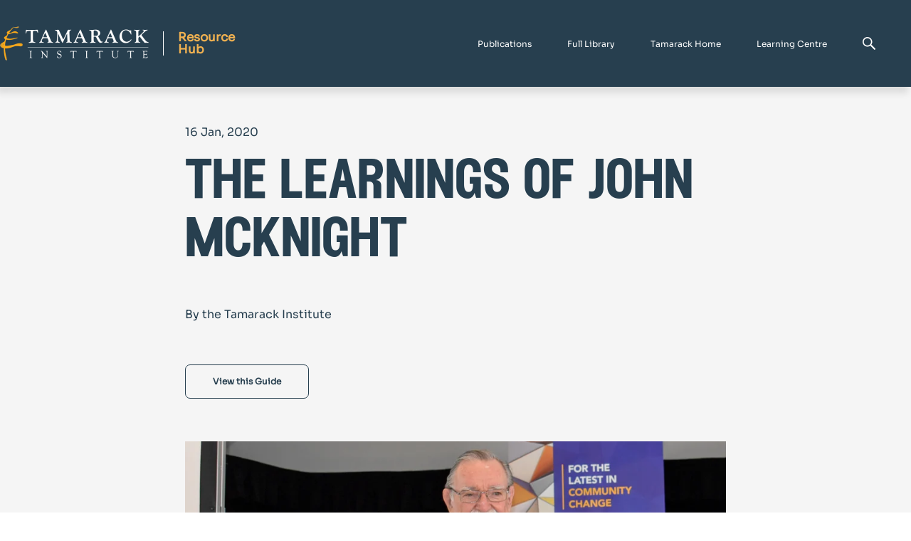

--- FILE ---
content_type: text/html; charset=UTF-8
request_url: https://www.tamarackcommunity.ca/guides/the-learnings-of-john-mcknight
body_size: 15630
content:
<!doctype html><html lang="en-us"><head>
    <meta charset="utf-8">
    <title>The Learnings of John McKnight</title>
    <link rel="shortcut icon" href="https://www.tamarackcommunity.ca/hubfs/Tamarack%20Transparent%20Tree%20Good.png">
    <meta name="description" content="This compilation of learnings written by John McKnight are ideas and thoughts that will help you understand ABCD">
       
    
    
    
    <meta name="viewport" content="width=device-width, initial-scale=1">

    <script src="/hs/hsstatic/jquery-libs/static-1.1/jquery/jquery-1.7.1.js"></script>
<script>hsjQuery = window['jQuery'];</script>
    <meta property="og:description" content="This compilation of learnings written by John McKnight are ideas and thoughts that will help you understand ABCD">
    <meta property="og:title" content="The Learnings of John McKnight">
    <meta name="twitter:description" content="This compilation of learnings written by John McKnight are ideas and thoughts that will help you understand ABCD">
    <meta name="twitter:title" content="The Learnings of John McKnight">

    

    
    <style>
a.cta_button{-moz-box-sizing:content-box !important;-webkit-box-sizing:content-box !important;box-sizing:content-box !important;vertical-align:middle}.hs-breadcrumb-menu{list-style-type:none;margin:0px 0px 0px 0px;padding:0px 0px 0px 0px}.hs-breadcrumb-menu-item{float:left;padding:10px 0px 10px 10px}.hs-breadcrumb-menu-divider:before{content:'›';padding-left:10px}.hs-featured-image-link{border:0}.hs-featured-image{float:right;margin:0 0 20px 20px;max-width:50%}@media (max-width: 568px){.hs-featured-image{float:none;margin:0;width:100%;max-width:100%}}.hs-screen-reader-text{clip:rect(1px, 1px, 1px, 1px);height:1px;overflow:hidden;position:absolute !important;width:1px}
</style>

<link rel="stylesheet" href="https://www.tamarackcommunity.ca/hubfs/hub_generated/template_assets/1/129422667621/1769714712618/template_main.min.css">
<link rel="stylesheet" href="https://www.tamarackcommunity.ca/hubfs/hub_generated/module_assets/1/129420775288/1742806773677/module_menu-section.min.css">

<style>
	.menu-section .menu-link {
		text-transform: none;
		
			line-height: 1em;
		
		font-size: 12px;
		letter-spacing: 0em;
		font-family: "Sora", sans-serif;
		font-weight: 300;
		color: rgba(255, 255, 255, 1.0);
	}
	.menu-section .menu-item:hover .menu-link { 
		color: rgba(255, 255, 255, 1.0);
	}
  .menu-section .menu-item:hover svg path {
    fill: rgba(255, 255, 255, 1.0);
  }
	.menu-section .main-menu > .menu-item:not(:first-child) {
		margin-left: 50px;
	}
  .menu-section .main-menu .submenu > li, .menu-section .main-menu .submenu .level-2 > li a {
    border-bottom: 2px solid rgba(255, 255, 255, 0.0);;
  }
	.menu-section .main-menu .submenu > li:hover, .menu-section .main-menu .submenu .level-2 > li:hover a {
    border-bottom: 2px solid rgba(39, 63, 79, 0.0);
	}
	.menu-section .main-menu .submenu {
		background-color: rgba(39, 63, 79, 1.0);
	}
	.menu-section .main-menu .level-1 .menu-link {
		color: rgba(255, 255, 255, 1.0);
	}
  .menu-section .main-menu .submenu .menu-item .menu-arrow svg path {
    fill: rgba(255, 255, 255, 1.0);
  } 
  .menu-section .main-menu .submenu .menu-item:hover,
	.menu-section .main-menu .submenu .menu-item:focus {
		color: rgba(255, 255, 255, 0.99);
		background-color: rgba(39, 63, 79, 1.0);
	}
	.menu-section .main-menu .submenu .menu-item:hover > .menu-link ,
	.menu-section .main-menu .submenu .menu-item:focus > .menu-link {
		color: rgba(255, 255, 255, 0.99);
	}
  .menu-section .main-menu .submenu .menu-item:hover > .menu-arrow svg path ,
	.menu-section .main-menu .submenu .menu-item:focus > .menu-arrow svg path {
    fill: rgba(255, 255, 255, 0.99);
  }
	.menu-section .menu-arrow svg path { 
		fill: rgba(255, 255, 255, 1.0);
	}
  
  .menu-section .main-menu .submenu.level-2, 
  .menu-section .main-menu .level-2 .menu-link  {
    background-color: rgba(39, 63, 79, 1.0);
  }
  @media screen and (max-width: 1220px){
		.menu-section{
			position: absolute;
			width: 100%;
			height: 0;
			background: white;
			top: 100%;
			left: 0;
			z-index: 999;
			overflow: hidden;
			transition: all ease-in-out 0.3s;
		}
		.menu-section .main-menu{
			padding: 32px 0;
			flex-direction: column;
		}
		.menu-section .main-menu>.menu-item:not(:first-child){
			margin-left: 0;
		}
		.menu-section .menu-arrow{
			right: 24px;
			position: absolute;
			top: 12px;
		}
		.menu-section .submenu:not(.level-1){
			left: 0;
			top: 0;
		}
    .menu-section .menu-item {
      border-bottom: 1px solid #f8f8f8;
    }
		.menu-section .menu-link{
			padding: 10px 24px;
			display: block;
			width: 100%;
			font-size: 22px;
		}
    .menu-section .main-menu .submenu .has-submenu.menu-item .menu-link {
      width: 100%;
      padding: 10px 24px;
    }
		.menu-section :not(.main-menu) li:not(:first-child){
			margin-top: 0;
		}
		.menu-section .menu-arrow svg{
			width: 14px;
			height: 8px;
		}
		.main-menu.level-0 > .has-submenu > .menu-arrow{
      top: 12px;
      right: 24px;
		}
		.menu-section .has-submenu:hover > .menu-arrow svg {
			transform: rotate(0deg);
		}
		.menu-section .submenu-toggle:checked ~ .menu-arrow svg{
			transform: rotate(-181deg);
		}
    .menu-section .main-menu .submenu>li {
      padding: 0; 
    }
    .menu-section .main-menu .submenu>li a {
      padding: 10px 24px;
    }
		.menu-section .submenu{
			position: absolute;
			top: -20px;
			opacity: 0;
			visibility: hidden;
			transition: none;
		}
    
		.menu-section .has-submenu:hover > .submenu{
			opacity: 0;
			visibility: hidden;
		}
		.menu-section .submenu-toggle:checked ~ .submenu{
			position: relative;
			top: 0;
			opacity: 1;
			visibility: visible;
			transition: all ease-in-out 0.3s;
		}
		.menu-section .menu-link {			
			
			font-size: 12px;
		}
    .menu-section .main-menu .has-submenu .menu-item .submenu-toggle:checked~.submenu.level-2 {
      margin-top: 0;
      padding-bottom: 0;
    }
    .menu-section .main-menu .submenu .level-2 .menu-item {
      padding-left: 0;
      padding-right: 0;
    }
	}
	@media screen and (max-width: 767px){ 
		.menu-section .menu-link {			
			
			font-size: 12px;
		}
	}
</style>

<link rel="stylesheet" href="https://7052064.fs1.hubspotusercontent-na1.net/hubfs/7052064/hub_generated/module_assets/1/-2712622/1769796656232/module_search_input.min.css">

<style>
  #hs_cos_wrapper_site_search .hs-search-field__bar>form {}

#hs_cos_wrapper_site_search .hs-search-field__bar>form>label {}

#hs_cos_wrapper_site_search .hs-search-field__bar>form>.hs-search-field__input {}

#hs_cos_wrapper_site_search .hs-search-field__button {}

#hs_cos_wrapper_site_search .hs-search-field__button:hover,
#hs_cos_wrapper_site_search .hs-search-field__button:focus {}

#hs_cos_wrapper_site_search .hs-search-field__button:active {}

#hs_cos_wrapper_site_search .hs-search-field--open .hs-search-field__suggestions {}

#hs_cos_wrapper_site_search .hs-search-field--open .hs-search-field__suggestions a {}

#hs_cos_wrapper_site_search .hs-search-field--open .hs-search-field__suggestions a:hover {}

</style>

<link rel="stylesheet" href="https://www.tamarackcommunity.ca/hubfs/hub_generated/module_assets/1/129420619590/1742806765685/module_button.min.css">

  <style>
    
  </style>

<link rel="stylesheet" href="https://www.tamarackcommunity.ca/hubfs/hub_generated/module_assets/1/132505785365/1742806794166/module_blog-listing-easy.min.css">

<style>
  #hs_cos_wrapper_module_169470702329623 .blog-posts-easy {
  margin-bottom:30px;
  padding:30px 20px 40px;
  border-bottom-left-radius:10px;
  border-bottom-right-radius:10px;
  overflow:hidden;
  position:relative;
}

#hs_cos_wrapper_module_169470702329623 .blog-posts .swiper-button-prev,
#hs_cos_wrapper_module_169470702329623 .blog-posts .swiper-button-next {
  width:40px;
  height:40px;
  position:absolute;
  top:100%;
  transform:translateY(-50%);
  cursor:pointer;
  z-index:10;
}

#hs_cos_wrapper_module_169470702329623 .blog-posts__title h3 { color:#273F4F; }

@media (max-width:767px) {
  #hs_cos_wrapper_module_169470702329623 .blog-posts { padding:60px 2px 30px; }
}

</style>

<link rel="stylesheet" href="https://www.tamarackcommunity.ca/hubfs/hub_generated/module_assets/1/129420619597/1742806766637/module_custom-spacing.min.css">
<link rel="stylesheet" href="https://www.tamarackcommunity.ca/hubfs/hub_generated/module_assets/1/130282486399/1742806789002/module_horizontal-menu.min.css">

<style>
  .horizontal-menu {
    display: flex;
  }
  .horizontal-menu__item {
    margin-right: 50px;
    margin-bottom: 0px;
  }
  .horizontal-menu__item a{
    font-family: ; 
    color: #FFFFFF; 
    font-size: 12px
  }
  @media(max-width:768px){
    .horizontal-menu {
      flex-direction: column;
    }
    .horizontal-menu__item {
      margin-right: 0px;
    }
  }
</style>

<link rel="stylesheet" href="https://www.tamarackcommunity.ca/hubfs/hub_generated/module_assets/1/129420619620/1742806771792/module_social-follow.min.css">

<style>
  #hs_cos_wrapper_footer_drag_drop-module-24 .social-links__icon,
#hs_cos_wrapper_footer_drag_drop-module-24 .social-links__img {
  background-color:rgba(40,42,43,0%);
  border-radius:50px;
  border-color:rgba(255,255,255,0%);
  padding:5px;
}

#hs_cos_wrapper_footer_drag_drop-module-24 .social-links__link { margin-right:0px; }

#hs_cos_wrapper_footer_drag_drop-module-24 .social-links__icon svg { fill:#FFFFFF; }

#hs_cos_wrapper_footer_drag_drop-module-24 .social-links__link,
#hs_cos_wrapper_footer_drag_drop-module-24 .social-links__img {
  height:50px;
  width:50px;
}

#hs_cos_wrapper_footer_drag_drop-module-24 .social-links__icon:hover,
#hs_cos_wrapper_footer_drag_drop-module-24 .social-links__icon:focus,
#hs_cos_wrapper_footer_drag_drop-module-24 .social-links__icon:active,
#hs_cos_wrapper_footer_drag_drop-module-24 .social-links__img:hover,
#hs_cos_wrapper_footer_drag_drop-module-24 .social-links__img:focus,
#hs_cos_wrapper_footer_drag_drop-module-24 .social-links__img:active {
  background-color:rgba(255,255,255,0%);
  border-color:rgba(255,255,255,0%);
}

#hs_cos_wrapper_footer_drag_drop-module-24 .social-links__icon:hover svg,
#hs_cos_wrapper_footer_drag_drop-module-24 .social-links__icon:focus svg,
#hs_cos_wrapper_footer_drag_drop-module-24 .social-links__icon:active svg { fill:#FFFFFF; }

</style>

<style>
  @font-face {
    font-family: "Roboto Condensed";
    font-weight: 400;
    font-style: normal;
    font-display: swap;
    src: url("/_hcms/googlefonts/Roboto_Condensed/regular.woff2") format("woff2"), url("/_hcms/googlefonts/Roboto_Condensed/regular.woff") format("woff");
  }
  @font-face {
    font-family: "Roboto Condensed";
    font-weight: 700;
    font-style: normal;
    font-display: swap;
    src: url("/_hcms/googlefonts/Roboto_Condensed/700.woff2") format("woff2"), url("/_hcms/googlefonts/Roboto_Condensed/700.woff") format("woff");
  }
  @font-face {
    font-family: "Roboto Condensed";
    font-weight: 300;
    font-style: normal;
    font-display: swap;
    src: url("/_hcms/googlefonts/Roboto_Condensed/300.woff2") format("woff2"), url("/_hcms/googlefonts/Roboto_Condensed/300.woff") format("woff");
  }
</style>

<!-- Editor Styles -->
<style id="hs_editor_style" type="text/css">
#hs_cos_wrapper_footer_drag_drop-module-10 li.hs-menu-item a  { color: #FFFFFF !important; font-size: 12px !important }
#hs_cos_wrapper_footer_drag_drop-module-10 .hs-menu-wrapper > ul  { color: #FFFFFF !important; font-size: 12px !important }
#hs_cos_wrapper_footer_drag_drop-module-10 li.hs-menu-item a:link  { color: #FFFFFF !important; font-size: 12px !important }
#hs_cos_wrapper_footer_drag_drop-module-10  p , #hs_cos_wrapper_footer_drag_drop-module-10  li , #hs_cos_wrapper_footer_drag_drop-module-10  span , #hs_cos_wrapper_footer_drag_drop-module-10  label , #hs_cos_wrapper_footer_drag_drop-module-10  h1 , #hs_cos_wrapper_footer_drag_drop-module-10  h2 , #hs_cos_wrapper_footer_drag_drop-module-10  h3 , #hs_cos_wrapper_footer_drag_drop-module-10  h4 , #hs_cos_wrapper_footer_drag_drop-module-10  h5 , #hs_cos_wrapper_footer_drag_drop-module-10  h6  { color: #FFFFFF !important; font-size: 12px !important }
#hs_cos_wrapper_module_1710994708424 .hs-menu-wrapper > ul  { color: #FFFFFF !important; font-size: 12px !important }
#hs_cos_wrapper_module_1710994708424 li.hs-menu-item a:link  { color: #FFFFFF !important; font-size: 12px !important }
#hs_cos_wrapper_module_1710994708424 li.hs-menu-item a  { color: #FFFFFF !important; font-size: 12px !important }
#hs_cos_wrapper_module_1710994708424  p , #hs_cos_wrapper_module_1710994708424  li , #hs_cos_wrapper_module_1710994708424  span , #hs_cos_wrapper_module_1710994708424  label , #hs_cos_wrapper_module_1710994708424  h1 , #hs_cos_wrapper_module_1710994708424  h2 , #hs_cos_wrapper_module_1710994708424  h3 , #hs_cos_wrapper_module_1710994708424  h4 , #hs_cos_wrapper_module_1710994708424  h5 , #hs_cos_wrapper_module_1710994708424  h6  { color: #FFFFFF !important; font-size: 12px !important }
#hs_cos_wrapper_module_17109947699105 li.hs-menu-item a:link  { color: #FFFFFF !important; font-size: 12px !important }
#hs_cos_wrapper_module_17109947699105 .hs-menu-wrapper > ul  { color: #FFFFFF !important; font-size: 12px !important }
#hs_cos_wrapper_module_17109947699105 li.hs-menu-item a  { color: #FFFFFF !important; font-size: 12px !important }
#hs_cos_wrapper_module_17109947699105  p , #hs_cos_wrapper_module_17109947699105  li , #hs_cos_wrapper_module_17109947699105  span , #hs_cos_wrapper_module_17109947699105  label , #hs_cos_wrapper_module_17109947699105  h1 , #hs_cos_wrapper_module_17109947699105  h2 , #hs_cos_wrapper_module_17109947699105  h3 , #hs_cos_wrapper_module_17109947699105  h4 , #hs_cos_wrapper_module_17109947699105  h5 , #hs_cos_wrapper_module_17109947699105  h6  { color: #FFFFFF !important; font-size: 12px !important }
#hs_cos_wrapper_module_1710994820559 li.hs-menu-item a  { color: #FFFFFF !important; font-size: 12px !important }
#hs_cos_wrapper_module_1710994820559 li.hs-menu-item a:link  { color: #FFFFFF !important; font-size: 12px !important }
#hs_cos_wrapper_module_1710994820559 .hs-menu-wrapper > ul  { color: #FFFFFF !important; font-size: 12px !important }
#hs_cos_wrapper_module_1710994820559  p , #hs_cos_wrapper_module_1710994820559  li , #hs_cos_wrapper_module_1710994820559  span , #hs_cos_wrapper_module_1710994820559  label , #hs_cos_wrapper_module_1710994820559  h1 , #hs_cos_wrapper_module_1710994820559  h2 , #hs_cos_wrapper_module_1710994820559  h3 , #hs_cos_wrapper_module_1710994820559  h4 , #hs_cos_wrapper_module_1710994820559  h5 , #hs_cos_wrapper_module_1710994820559  h6  { color: #FFFFFF !important; font-size: 12px !important }
#hs_cos_wrapper_module_16945350069542 li.hs-menu-item a  { color: #FFFFFF !important; font-size: 12px !important }
#hs_cos_wrapper_module_16945350069542 .hs-menu-wrapper > ul  { color: #FFFFFF !important; font-size: 12px !important }
#hs_cos_wrapper_module_16945350069542 li.hs-menu-item a:link  { color: #FFFFFF !important; font-size: 12px !important }
#hs_cos_wrapper_module_16945350069542  p , #hs_cos_wrapper_module_16945350069542  li , #hs_cos_wrapper_module_16945350069542  span , #hs_cos_wrapper_module_16945350069542  label , #hs_cos_wrapper_module_16945350069542  h1 , #hs_cos_wrapper_module_16945350069542  h2 , #hs_cos_wrapper_module_16945350069542  h3 , #hs_cos_wrapper_module_16945350069542  h4 , #hs_cos_wrapper_module_16945350069542  h5 , #hs_cos_wrapper_module_16945350069542  h6  { color: #FFFFFF !important; font-size: 12px !important }
.widget_1694725599628-flexbox-positioning {
  display: -ms-flexbox !important;
  -ms-flex-direction: column !important;
  -ms-flex-align: start !important;
  -ms-flex-pack: start;
  display: flex !important;
  flex-direction: column !important;
  align-items: flex-start !important;
  justify-content: flex-start;
}
.widget_1694725599628-flexbox-positioning > div {
  max-width: 100%;
  flex-shrink: 0 !important;
}
.module_1694726011693-flexbox-positioning {
  display: -ms-flexbox !important;
  -ms-flex-direction: column !important;
  -ms-flex-align: center !important;
  -ms-flex-pack: start;
  display: flex !important;
  flex-direction: column !important;
  align-items: center !important;
  justify-content: flex-start;
}
.module_1694726011693-flexbox-positioning > div {
  max-width: 100%;
  flex-shrink: 0 !important;
}
/* HubSpot Non-stacked Media Query Styles */
@media (min-width:768px) {
  .footer_drag_drop-column-1-row-0-vertical-alignment > .row-fluid {
    display: -ms-flexbox !important;
    -ms-flex-direction: row;
    display: flex !important;
    flex-direction: row;
  }
  .footer_drag_drop-column-1-row-1-vertical-alignment > .row-fluid {
    display: -ms-flexbox !important;
    -ms-flex-direction: row;
    display: flex !important;
    flex-direction: row;
  }
  .footer_drag_drop-column-1-row-4-vertical-alignment > .row-fluid {
    display: -ms-flexbox !important;
    -ms-flex-direction: row;
    display: flex !important;
    flex-direction: row;
  }
  .cell_1694725036018-vertical-alignment {
    display: -ms-flexbox !important;
    -ms-flex-direction: column !important;
    -ms-flex-pack: center !important;
    display: flex !important;
    flex-direction: column !important;
    justify-content: center !important;
  }
  .cell_1694725036018-vertical-alignment > div {
    flex-shrink: 0 !important;
  }
  .cell_1694725599814-vertical-alignment {
    display: -ms-flexbox !important;
    -ms-flex-direction: column !important;
    -ms-flex-pack: center !important;
    display: flex !important;
    flex-direction: column !important;
    justify-content: center !important;
  }
  .cell_1694725599814-vertical-alignment > div {
    flex-shrink: 0 !important;
  }
  .cell_17109951306963-vertical-alignment {
    display: -ms-flexbox !important;
    -ms-flex-direction: column !important;
    -ms-flex-pack: center !important;
    display: flex !important;
    flex-direction: column !important;
    justify-content: center !important;
  }
  .cell_17109951306963-vertical-alignment > div {
    flex-shrink: 0 !important;
  }
  .cell_1710995130696-vertical-alignment {
    display: -ms-flexbox !important;
    -ms-flex-direction: column !important;
    -ms-flex-pack: center !important;
    display: flex !important;
    flex-direction: column !important;
    justify-content: center !important;
  }
  .cell_1710995130696-vertical-alignment > div {
    flex-shrink: 0 !important;
  }
  .footer_drag_drop-column-23-vertical-alignment {
    display: -ms-flexbox !important;
    -ms-flex-direction: column !important;
    -ms-flex-pack: center !important;
    display: flex !important;
    flex-direction: column !important;
    justify-content: center !important;
  }
  .footer_drag_drop-column-23-vertical-alignment > div {
    flex-shrink: 0 !important;
  }
  .footer_drag_drop-column-21-vertical-alignment {
    display: -ms-flexbox !important;
    -ms-flex-direction: column !important;
    -ms-flex-pack: center !important;
    display: flex !important;
    flex-direction: column !important;
    justify-content: center !important;
  }
  .footer_drag_drop-column-21-vertical-alignment > div {
    flex-shrink: 0 !important;
  }
}
/* HubSpot Styles (default) */
.footer_drag_drop-row-0-padding {
  padding-top: 67px !important;
  padding-bottom: 40px !important;
}
.footer_drag_drop-row-0-background-layers {
  background-image: linear-gradient(rgba(39, 63, 79, 1), rgba(39, 63, 79, 1)) !important;
  background-position: left top !important;
  background-size: auto !important;
  background-repeat: no-repeat !important;
}
.footer_drag_drop-column-1-row-2-padding {
  padding-top: 50px !important;
}
.cell_1694725036018-padding {
  padding-left: 0px !important;
  padding-right: 0px !important;
}
.module_16947260566372-hidden {
  display: none !important;
}
.cell_1694725599814-padding {
  padding-left: 0px !important;
  padding-right: 0px !important;
}
.module_1694726011693-hidden {
  display: none !important;
}
.cell_1694535006953-padding {
  padding-left: 0px !important;
  padding-right: 0px !important;
}
.cell_1710994820558-padding {
  padding-left: 0px !important;
  padding-right: 0px !important;
}
.cell_1710994769910-padding {
  padding-left: 0px !important;
  padding-right: 0px !important;
}
.cell_1694535306520-padding {
  padding-left: 0px !important;
  padding-right: 0px !important;
}
.footer_drag_drop-column-8-padding {
  padding-left: 0px !important;
  padding-right: 0px !important;
}
.footer_drag_drop-column-23-padding {
  padding-left: 0px !important;
  padding-right: 0px !important;
}
.footer_drag_drop-column-21-padding {
  padding-left: 0px !important;
  padding-right: 0px !important;
}
/* HubSpot Styles (mobile) */
@media (max-width: 768px) {
  .widget_1694725306566-hidden {
    display: none !important;
  }
  .module_16947260566372-hidden {
    display: block !important;
  }
  .widget_1694725599628-hidden {
    display: none !important;
  }
  .module_1694726011693-hidden {
    display: flex !important;
  }
  .cell_1694535006953-padding {
    padding-bottom: 0px !important;
  }
  .cell_1710994820558-padding {
    padding-bottom: 0px !important;
  }
  .cell_1710994769910-padding {
    padding-bottom: 0px !important;
  }
  .cell_1694535306520-padding {
    padding-bottom: 0px !important;
  }
  .footer_drag_drop-column-8-padding {
    padding-bottom: 30px !important;
  }
}
</style>
    <script type="application/ld+json">
{
  "mainEntityOfPage" : {
    "@type" : "WebPage",
    "@id" : "https://www.tamarackcommunity.ca/guides/the-learnings-of-john-mcknight"
  },
  "author" : {
    "name" : "the Tamarack Institute",
    "url" : "https://www.tamarackcommunity.ca/guides/author/tamarack-institute",
    "@type" : "Person"
  },
  "headline" : "The Learnings of John McKnight",
  "datePublished" : "2020-01-16T17:31:29.000Z",
  "dateModified" : "2024-03-12T13:03:38.446Z",
  "publisher" : {
    "name" : "Tamarack Community",
    "logo" : {
      "url" : "https://www.tamarackcommunity.ca/hubfs/Logo%20-%20Narrow.svg",
      "@type" : "ImageObject"
    },
    "@type" : "Organization"
  },
  "@context" : "https://schema.org",
  "@type" : "BlogPosting",
  "image" : [ "https://www.tamarackcommunity.ca/hubfs/Events/Events%20No%20Longer%20Offered/Engage/Images/John%20McKnight%20ABCD.jpg" ]
}
</script>


  <script data-search_input-config="config_site_search" type="application/json">
  {
    "autosuggest_results_message": "Results for \u201C[[search_term]]\u201D",
    "autosuggest_no_results_message": "There are no autosuggest results for \u201C[[search_term]]\u201D",
    "sr_empty_search_field_message": "There are no suggestions because the search field is empty.",
    "sr_autosuggest_results_message": "There are currently [[number_of_results]] auto-suggested results for [[search_term]]. Navigate to the results list by pressing the down arrow key, or press return to search for all results.",
    "sr_search_field_aria_label": "This is a search field with an auto-suggest feature attached.",
    "sr_search_button_aria_label": "Search"
  }
  </script>

  <script id="hs-search-input__valid-content-types" type="application/json">
    [
      
        "SITE_PAGE",
      
        "LANDING_PAGE",
      
        "BLOG_POST",
      
        "LISTING_PAGE",
      
        "KNOWLEDGE_ARTICLE",
      
        "HS_CASE_STUDY"
      
    ]
  </script>


    
<!--  Added by GoogleTagManager integration -->
<script>
var _hsp = window._hsp = window._hsp || [];
window.dataLayer = window.dataLayer || [];
function gtag(){dataLayer.push(arguments);}

var useGoogleConsentModeV2 = true;
var waitForUpdateMillis = 1000;



var hsLoadGtm = function loadGtm() {
    if(window._hsGtmLoadOnce) {
      return;
    }

    if (useGoogleConsentModeV2) {

      gtag('set','developer_id.dZTQ1Zm',true);

      gtag('consent', 'default', {
      'ad_storage': 'denied',
      'analytics_storage': 'denied',
      'ad_user_data': 'denied',
      'ad_personalization': 'denied',
      'wait_for_update': waitForUpdateMillis
      });

      _hsp.push(['useGoogleConsentModeV2'])
    }

    (function(w,d,s,l,i){w[l]=w[l]||[];w[l].push({'gtm.start':
    new Date().getTime(),event:'gtm.js'});var f=d.getElementsByTagName(s)[0],
    j=d.createElement(s),dl=l!='dataLayer'?'&l='+l:'';j.async=true;j.src=
    'https://www.googletagmanager.com/gtm.js?id='+i+dl;f.parentNode.insertBefore(j,f);
    })(window,document,'script','dataLayer','GTM-PQXSRKN');

    window._hsGtmLoadOnce = true;
};

_hsp.push(['addPrivacyConsentListener', function(consent){
  if(consent.allowed || (consent.categories && consent.categories.analytics)){
    hsLoadGtm();
  }
}]);

</script>

<!-- /Added by GoogleTagManager integration -->


<meta name="google-site-verification" content="30tGTppUTNqz_xuT310TXrSWEXqLab89OMkjPLc04gA">

<!-- Hotjar Tracking Code for http://www.tamarackcommunity.ca/ -->
<script>
    (function(h,o,t,j,a,r){
        h.hj=h.hj||function(){(h.hj.q=h.hj.q||[]).push(arguments)};
        h._hjSettings={hjid:1086807,hjsv:6};
        a=o.getElementsByTagName('head')[0];
        r=o.createElement('script');r.async=1;
        r.src=t+h._hjSettings.hjid+j+h._hjSettings.hjsv;
        a.appendChild(r);
    })(window,document,'https://static.hotjar.com/c/hotjar-','.js?sv=');
</script>

<script type="text/javascript">
window.__lo_site_id = 131611;

	(function() {
		var wa = document.createElement('script'); wa.type = 'text/javascript'; wa.async = true;
		wa.src = 'https://d10lpsik1i8c69.cloudfront.net/w.js';
		var s = document.getElementsByTagName('script')[0]; s.parentNode.insertBefore(wa, s);
	  })();
	</script>
<link rel="amphtml" href="https://www.tamarackcommunity.ca/guides/the-learnings-of-john-mcknight?hs_amp=true">

<meta property="og:image" content="https://www.tamarackcommunity.ca/hubfs/Events/Events%20No%20Longer%20Offered/Engage/Images/John%20McKnight%20ABCD.jpg">
<meta property="og:image:width" content="3803">
<meta property="og:image:height" content="2535">

<meta name="twitter:image" content="https://www.tamarackcommunity.ca/hubfs/Events/Events%20No%20Longer%20Offered/Engage/Images/John%20McKnight%20ABCD.jpg">


<meta property="og:url" content="https://www.tamarackcommunity.ca/guides/the-learnings-of-john-mcknight">
<meta name="twitter:card" content="summary_large_image">

<link rel="canonical" href="https://www.tamarackcommunity.ca/guides/the-learnings-of-john-mcknight">

<meta property="og:type" content="article">
<link rel="alternate" type="application/rss+xml" href="https://www.tamarackcommunity.ca/guides/rss.xml">
<meta name="twitter:domain" content="www.tamarackcommunity.ca">
<script src="//platform.linkedin.com/in.js" type="text/javascript">
    lang: en_US
</script>

<meta http-equiv="content-language" content="en-us">






  <meta name="generator" content="HubSpot"></head>
  <body>
<!--  Added by GoogleTagManager integration -->
<noscript><iframe src="https://www.googletagmanager.com/ns.html?id=GTM-PQXSRKN" height="0" width="0" style="display:none;visibility:hidden"></iframe></noscript>

<!-- /Added by GoogleTagManager integration -->

    <div class="body-wrapper body-wrapper--header-dynamic_scroll_up  hs-content-id-23355953270 hs-blog-post hs-content-path-guides-the-learnings-of-john-mcknight hs-content-name-the-learnings-of-john-mcknight hs-blog-name-guides hs-blog-id-140846567564">
      
<div data-global-resource-path="Tamarack-theme/templates/partials/header-resources.html"><header class="header header-resources header--menu_right">
  <div class="header__container">
    <!-- LOGO -->
    <div class="header__logo">
      <div id="hs_cos_wrapper_header_logo" class="hs_cos_wrapper hs_cos_wrapper_widget hs_cos_wrapper_type_module widget-type-logo" style="" data-hs-cos-general-type="widget" data-hs-cos-type="module">
  






















  
  <span id="hs_cos_wrapper_header_logo_hs_logo_widget" class="hs_cos_wrapper hs_cos_wrapper_widget hs_cos_wrapper_type_logo" style="" data-hs-cos-general-type="widget" data-hs-cos-type="logo"><a href="https://www.tamarackcommunity.ca?hsLang=en-us" id="hs-link-header_logo_hs_logo_widget" style="border-width:0px;border:0px;"><img src="https://www.tamarackcommunity.ca/hs-fs/hubfs/logo-stg%201.png?width=209&amp;height=62&amp;name=logo-stg%201.png" class="hs-image-widget " height="62" style="height: auto;width:209px;border-width:0px;border:0px;" width="209" alt="logo-stg 1" title="logo-stg 1" loading="lazy" srcset="https://www.tamarackcommunity.ca/hs-fs/hubfs/logo-stg%201.png?width=105&amp;height=31&amp;name=logo-stg%201.png 105w, https://www.tamarackcommunity.ca/hs-fs/hubfs/logo-stg%201.png?width=209&amp;height=62&amp;name=logo-stg%201.png 209w, https://www.tamarackcommunity.ca/hs-fs/hubfs/logo-stg%201.png?width=314&amp;height=93&amp;name=logo-stg%201.png 314w, https://www.tamarackcommunity.ca/hs-fs/hubfs/logo-stg%201.png?width=418&amp;height=124&amp;name=logo-stg%201.png 418w, https://www.tamarackcommunity.ca/hs-fs/hubfs/logo-stg%201.png?width=523&amp;height=155&amp;name=logo-stg%201.png 523w, https://www.tamarackcommunity.ca/hs-fs/hubfs/logo-stg%201.png?width=627&amp;height=186&amp;name=logo-stg%201.png 627w" sizes="(max-width: 209px) 100vw, 209px"></a></span>
</div>
      <div class="header__logo-content">
        <p style="color: #F0B151;
                  font-family: Sora;
                  font-size: 16.979px;
                  font-style: normal;
                  margin: 0px;
                  font-weight: 600;
                  line-height:  17.828px">
          Resource <br> Hub
        </p>
      </div>
    </div>   
    
    
    <!-- MENU -->   
  
    <div class="header__menu header__element">     
      <div class="header__navigation">
				<nav aria-label="Main menu" class="menu-section">
          <div id="hs_cos_wrapper_navigation-primary" class="hs_cos_wrapper hs_cos_wrapper_widget hs_cos_wrapper_type_module" style="" data-hs-cos-general-type="widget" data-hs-cos-type="module">
















	
	
  <ul class="main-menu level-0" aria-hidden="false">
    
      
  <li class="no-submenu menu-item">
		<a class="menu-link" href="https://www.tamarackcommunity.ca/publications?hsLang=en-us">Publications</a>
    
  </li>

    
      
  <li class="no-submenu menu-item">
		<a class="menu-link" href="https://www.tamarackcommunity.ca/resource-hub-home?hsLang=en-us">Full Library</a>
    
  </li>

    
      
  <li class="no-submenu menu-item">
		<a class="menu-link" href="https://www.tamarackcommunity.ca?hsLang=en-us">Tamarack Home</a>
    
  </li>

    
      
  <li class="no-submenu menu-item">
		<a class="menu-link" href="https://learningcentre.tamarackcommunity.ca?hsLang=en-us">Learning Centre</a>
    
  </li>

    
  </ul>

</div>
          
				</nav>
      </div>      
    </div> 
    <!-- MENU --> 
        
    <!-- SITE SEARCH -->
    <div class="header__search--wrapper">
      <div class="header__search--toggle d-flex"> 
        <svg version="1.1" xmlns="http://www.w3.org/2000/svg" xmlns:xlink="http://www.w3.org/1999/xlink" width="18" height="18" viewbox="0 0 16 16">
          <path fill="#444444" d="M15.7 14.3l-4.2-4.2c-0.2-0.2-0.5-0.3-0.8-0.3 0.8-1 1.3-2.4 1.3-3.8 0-3.3-2.7-6-6-6s-6 2.7-6 6 2.7 6 6 6c1.4 0 2.8-0.5 3.8-1.4 0 0.3 0 0.6 0.3 0.8l4.2 4.2c0.2 0.2 0.5 0.3 0.7 0.3s0.5-0.1 0.7-0.3c0.4-0.3 0.4-0.9 0-1.3zM6 10.5c-2.5 0-4.5-2-4.5-4.5s2-4.5 4.5-4.5 4.5 2 4.5 4.5-2 4.5-4.5 4.5z"></path>
        </svg>  
      </div>
  
      <div class="header__search header__element">
        <div class="header__search--close">
          <svg height="18px" viewbox="0 0 329.26933 329" width="18px" xmlns="http://www.w3.org/2000/svg">
            <path d="m194.800781 164.769531 128.210938-128.214843c8.34375-8.339844 8.34375-21.824219 0-30.164063-8.339844-8.339844-21.824219-8.339844-30.164063 0l-128.214844 128.214844-128.210937-128.214844c-8.34375-8.339844-21.824219-8.339844-30.164063 0-8.34375 8.339844-8.34375 21.824219 0 30.164063l128.210938 128.214843-128.210938 128.214844c-8.34375 8.339844-8.34375 21.824219 0 30.164063 4.15625 4.160156 9.621094 6.25 15.082032 6.25 5.460937 0 10.921875-2.089844 15.082031-6.25l128.210937-128.214844 128.214844 128.214844c4.160156 4.160156 9.621094 6.25 15.082032 6.25 5.460937 0 10.921874-2.089844 15.082031-6.25 8.34375-8.339844 8.34375-21.824219 0-30.164063zm0 0" />
          </svg>
        </div>        
        <div id="hs_cos_wrapper_site_search" class="hs_cos_wrapper hs_cos_wrapper_widget hs_cos_wrapper_type_module" style="" data-hs-cos-general-type="widget" data-hs-cos-type="module">












  












<div class="hs-search-field">
    <div class="hs-search-field__bar hs-search-field__bar--button-inline  ">
      <form data-hs-do-not-collect="true" class="hs-search-field__form" action="/hs-search-results">

        <label class="hs-search-field__label show-for-sr" for="site_search-input">This is a search field with an auto-suggest feature attached.</label>

        <input role="combobox" aria-expanded="false" aria-controls="autocomplete-results" aria-label="This is a search field with an auto-suggest feature attached." type="search" class="hs-search-field__input" id="site_search-input" name="q" autocomplete="off" aria-autocomplete="list" placeholder="Search">

        
          
            <input type="hidden" name="type" value="SITE_PAGE">
          
        
          
        
          
            <input type="hidden" name="type" value="BLOG_POST">
          
        
          
            <input type="hidden" name="type" value="LISTING_PAGE">
          
        
          
        
          
        

        

        <button class="hs-search-field__button " aria-label="Search">
          <span id="hs_cos_wrapper_site_search_" class="hs_cos_wrapper hs_cos_wrapper_widget hs_cos_wrapper_type_icon" style="" data-hs-cos-general-type="widget" data-hs-cos-type="icon"><svg version="1.0" xmlns="http://www.w3.org/2000/svg" viewbox="0 0 512 512" aria-hidden="true"><g id="search1_layer"><path d="M505 442.7L405.3 343c-4.5-4.5-10.6-7-17-7H372c27.6-35.3 44-79.7 44-128C416 93.1 322.9 0 208 0S0 93.1 0 208s93.1 208 208 208c48.3 0 92.7-16.4 128-44v16.3c0 6.4 2.5 12.5 7 17l99.7 99.7c9.4 9.4 24.6 9.4 33.9 0l28.3-28.3c9.4-9.4 9.4-24.6.1-34zM208 336c-70.7 0-128-57.2-128-128 0-70.7 57.2-128 128-128 70.7 0 128 57.2 128 128 0 70.7-57.2 128-128 128z" /></g></svg></span>
           </button>
        <div class="hs-search-field__suggestions-container ">
          <ul id="autocomplete-results" role="listbox" aria-label="term" class="hs-search-field__suggestions">
            
              <li role="option" tabindex="-1" aria-posinset="1" aria-setsize="0" class="results-for show-for-sr">There are no suggestions because the search field is empty.</li>
            
          </ul>
        </div>
      </form>
    </div>
    <div id="sr-messenger" class="hs-search-sr-message-container show-for-sr" role="status" aria-live="polite" aria-atomic="true">
    </div>
</div>

</div>
      </div>  
    </div>     
    <!-- SITE SEARCH --> 
 
        
    <!-- LANGUAGE SWITCHER -->
    
    <!-- / LANGUAGE SWITCHER --> 
    
    <div class="header__navigation--toggle">   
      <span aria-hidden="true"></span>
    </div>
      
    
  </div>
</header></div>


      
<main class="body-container-wrapper">
  <div class="blog-post">
    <div class="container" style="padding: 50px 20px 80px;"> 
      <div class="blog-post__meta mb-3">
        16 Jan, 2020
      </div>

      <div class="d-flex flex-wrap blog-post__hero align-items-center mb-4 mx-0">
        <div>
          <h1 class="blog-post__title mb-4"><span id="hs_cos_wrapper_name" class="hs_cos_wrapper hs_cos_wrapper_meta_field hs_cos_wrapper_type_text" style="" data-hs-cos-general-type="meta_field" data-hs-cos-type="text">The Learnings of John McKnight</span></h1>
        </div>
      </div>
      
<div class="blog-post__author-download">
        
        <p class="blog-author-heading">By the Tamarack Institute</p>
        
        
        <div id="hs_cos_wrapper_module_169470479859719" class="hs_cos_wrapper hs_cos_wrapper_widget hs_cos_wrapper_type_module" style="" data-hs-cos-general-type="widget" data-hs-cos-type="module">
  
    
  





	<div>
  <a href="https://www.tamarackcommunity.ca/hubfs/Resources/Tools/The%20Learnings%20of%20John%20McKnight.pdf?hsLang=en-us" class="button button--secondary  button--icon-right" id="button_module_169470479859719" target="_blank" rel="noopener ">

    
  View this Guide

  </a> 
</div>



</div>
      </div>

      <div class="col-md-12 px-0"> 
        <img class="blog-post__featured-image" src="https://www.tamarackcommunity.ca/hs-fs/hubfs/Events/Events%20No%20Longer%20Offered/Engage/Images/John%20McKnight%20ABCD.jpg?width=900&amp;name=John%20McKnight%20ABCD.jpg" alt="" loading="lazy" width="900" srcset="https://www.tamarackcommunity.ca/hs-fs/hubfs/Events/Events%20No%20Longer%20Offered/Engage/Images/John%20McKnight%20ABCD.jpg?width=450&amp;name=John%20McKnight%20ABCD.jpg 450w, https://www.tamarackcommunity.ca/hs-fs/hubfs/Events/Events%20No%20Longer%20Offered/Engage/Images/John%20McKnight%20ABCD.jpg?width=900&amp;name=John%20McKnight%20ABCD.jpg 900w, https://www.tamarackcommunity.ca/hs-fs/hubfs/Events/Events%20No%20Longer%20Offered/Engage/Images/John%20McKnight%20ABCD.jpg?width=1350&amp;name=John%20McKnight%20ABCD.jpg 1350w, https://www.tamarackcommunity.ca/hs-fs/hubfs/Events/Events%20No%20Longer%20Offered/Engage/Images/John%20McKnight%20ABCD.jpg?width=1800&amp;name=John%20McKnight%20ABCD.jpg 1800w, https://www.tamarackcommunity.ca/hs-fs/hubfs/Events/Events%20No%20Longer%20Offered/Engage/Images/John%20McKnight%20ABCD.jpg?width=2250&amp;name=John%20McKnight%20ABCD.jpg 2250w, https://www.tamarackcommunity.ca/hs-fs/hubfs/Events/Events%20No%20Longer%20Offered/Engage/Images/John%20McKnight%20ABCD.jpg?width=2700&amp;name=John%20McKnight%20ABCD.jpg 2700w" sizes="(max-width: 900px) 100vw, 900px">
      </div>

      <div class="px-md-0 py-4 py-md-4 justify-content-center">
        <div class="col-md-12 px-0 d-flex flex-column-reverse flex-md-row">
          <div class="blog-post blog-post__content-body px-0 mb-4">
            <span id="hs_cos_wrapper_post_body" class="hs_cos_wrapper hs_cos_wrapper_meta_field hs_cos_wrapper_type_rich_text" style="" data-hs-cos-general-type="meta_field" data-hs-cos-type="rich_text"><p class="p2">This compilation of learnings written by John McKnight are ideas and thoughts that will help you understand the Asset-Based Community Development approach and through examples show how the different players (individuals, association, profit, non-profit and government) can support and foster an asset approach.</p></span>
          </div>
        </div>
      </div>
      
      <div>
        <hr>
        
        <div class="blog-post__author-description mx-0">
          <div class="blog-post__author-description-image">
            <img src="https://www.tamarackcommunity.ca/hubfs/Screen_Shot_2016-05-26_at_4.54.16_PM.png" alt="the Tamarack Institute">
          </div>
          <div class="blog-post__author-description-content">
            <p class="mb-0" style="color: #000000; font-size: 12px;">
              Author 
            </p>
            <h3 class="blog-author-heading">the Tamarack Institute</h3>
            <p style="font-weight: 500;">
              The Tamarack Institute is a connected force of more than 40,000 engaged practitioners and policymakers who work collaboratively to advance positive community change. Learn more here 
            </p>
            <div class="mt-5">
              <a class="button button--secondary" href="/latest/author/tamarack-institute?hsLang=en-us"> the Tamarack Institute Resources</a>
            </div>
          </div>
        </div>
        
        
        <hr>
      </div>
      
    </div>
    
  </div>
  <div class="blog-post__related-posts col-12 px-md-0" style="padding-top: 110px;">
      <div class="container">
        <div class="row justify-content-center align-items-center">
          <div class="col-lg-12 mb-5 px-0 px-md-3">
           <div id="hs_cos_wrapper_module_169470702329623" class="hs_cos_wrapper hs_cos_wrapper_widget hs_cos_wrapper_type_module" style="" data-hs-cos-general-type="widget" data-hs-cos-type="module">









<div class="blog-posts blog-posts-easy module_169470702329623" id="module_169470702329623">
  <div class="blog-posts__title">
    <h5>Recent posts</h5> 
    <br>
  </div>
  <div class="blog-posts__container swiper-container"> 
    <div class="swiper-wrapper">
        
      <div class="swiper-slide blog-posts__post" data-aos="zoom-in" data-aos-once="true" data-aos-anchor="#module_169470702329623">
        
        <a class="blog-posts__image" href="https://www.tamarackcommunity.ca/library/talking-to-your-community-about-ci-making-it-real?hsLang=en-us"> 
          <img src="https://www.tamarackcommunity.ca/hubfs/Building%20Youth%20Futures/Resource/Talking%20to%20your%20Communities%20about%20CI/Talking%20to%20your%20Community%20about%20Collective%20Impact%20-%20Making%20it%20Real.png" loading="lazy" alt="">
        </a>
        
        <div class="blog-posts__post-content">
          
          <div class="blog-post__tags">
            <p>Collective Impact</p>
          </div>
          
          <a href="https://www.tamarackcommunity.ca/library/talking-to-your-community-about-ci-making-it-real?hsLang=en-us">WEBINAR | Talking to your Community about Collective Impact - Making it Real</a>
          <div class="blog-post__meta mt-4">
            <a href="https://www.tamarackcommunity.ca/library/talking-to-your-community-about-ci-making-it-real?hsLang=en-us" class="button--author">By the Tamarack Institute</a>
          </div>
        </div>
      </div>   
        
      <div class="swiper-slide blog-posts__post" data-aos="zoom-in" data-aos-once="true" data-aos-anchor="#module_169470702329623" data-aos-delay="300">
        
        <a class="blog-posts__image" href="https://www.tamarackcommunity.ca/library/talking-to-your-community-about-collective-impact-overview?hsLang=en-us"> 
          <img src="https://www.tamarackcommunity.ca/hubfs/Building%20Youth%20Futures/Resource/Talking%20to%20your%20Communities%20about%20CI/Talking%20to%20your%20Community%20about%20Collective%20Impact%20-%20Overview%20.png" loading="lazy" alt="">
        </a>
        
        <div class="blog-posts__post-content">
          
          <div class="blog-post__tags">
            <p>Collective Impact</p>
          </div>
          
          <a href="https://www.tamarackcommunity.ca/library/talking-to-your-community-about-collective-impact-overview?hsLang=en-us">WEBINAR | Talking to your Community about Collective Impact - Overview</a>
          <div class="blog-post__meta mt-4">
            <a href="https://www.tamarackcommunity.ca/library/talking-to-your-community-about-collective-impact-overview?hsLang=en-us" class="button--author">By the Tamarack Institute</a>
          </div>
        </div>
      </div>   
        
      <div class="swiper-slide blog-posts__post" data-aos="zoom-in" data-aos-once="true" data-aos-anchor="#module_169470702329623" data-aos-delay="400">
        
        <a class="blog-posts__image" href="https://www.tamarackcommunity.ca/library/talking-to-your-community-about-ci-overview?hsLang=en-us"> 
          <img src="https://www.tamarackcommunity.ca/hubfs/Building%20Youth%20Futures/Resource/Talking%20to%20your%20Communities%20about%20CI/Talking%20to%20your%20Community%20about%20Collective%20Impact%20-%20Making%20it%20Real.png" loading="lazy" alt="">
        </a>
        
        <div class="blog-posts__post-content">
          
          <div class="blog-post__tags">
            <p>Collective Impact</p>
          </div>
          
          <a href="https://www.tamarackcommunity.ca/library/talking-to-your-community-about-ci-overview?hsLang=en-us">WEBINAR | Talking to your Community about Collective Impact - Overview</a>
          <div class="blog-post__meta mt-4">
            <a href="https://www.tamarackcommunity.ca/library/talking-to-your-community-about-ci-overview?hsLang=en-us" class="button--author">By the Tamarack Institute</a>
          </div>
        </div>
      </div>   
        
      <div class="swiper-slide blog-posts__post" data-aos="zoom-in" data-aos-once="true" data-aos-anchor="#module_169470702329623" data-aos-delay="500">
        
        <a class="blog-posts__image" href="https://www.tamarackcommunity.ca/library/report-communities-ending-poverty-summit-for-strength-learnings?hsLang=en-us"> 
          <img src="https://www.tamarackcommunity.ca/hubfs/CEP-2023-gathering-lead-image-houses-fields-iStock-1348833489.jpeg" loading="lazy" alt="REPORT | Communities Ending Poverty Summit for Strength Learnings">
        </a>
        
        <div class="blog-posts__post-content">
          
          <div class="blog-post__tags">
            <p>CRP Publications</p>
          </div>
          
          <a href="https://www.tamarackcommunity.ca/library/report-communities-ending-poverty-summit-for-strength-learnings?hsLang=en-us">REPORT | Communities Ending Poverty Summit for Strength Learnings</a>
          <div class="blog-post__meta mt-4">
            <a href="https://www.tamarackcommunity.ca/library/report-communities-ending-poverty-summit-for-strength-learnings?hsLang=en-us" class="button--author">By the Tamarack Institute</a>
          </div>
        </div>
      </div>   
        
      <div class="swiper-slide blog-posts__post" data-aos="zoom-in" data-aos-once="true" data-aos-anchor="#module_169470702329623" data-aos-delay="600">
        
        <a class="blog-posts__image" href="https://www.tamarackcommunity.ca/library/membership-community-climate-transitions?hsLang=en-us"> 
          <img src="https://www.tamarackcommunity.ca/hubfs/girl-with-leaf-alan-rodriguez-widescreen.jpg" loading="lazy" alt="MEMBERSHIP | Community Climate Transitions">
        </a>
        
        <div class="blog-posts__post-content">
          
          <div class="blog-post__tags">
            <p>Membership</p>
          </div>
          
          <a href="https://www.tamarackcommunity.ca/library/membership-community-climate-transitions?hsLang=en-us">MEMBERSHIP | Community Climate Transitions</a>
          <div class="blog-post__meta mt-4">
            <a href="https://www.tamarackcommunity.ca/library/membership-community-climate-transitions?hsLang=en-us" class="button--author">By the Tamarack Institute</a>
          </div>
        </div>
      </div>   
        
      <div class="swiper-slide blog-posts__post" data-aos="zoom-in" data-aos-once="true" data-aos-anchor="#module_169470702329623" data-aos-delay="700">
        
        <a class="blog-posts__image" href="https://www.tamarackcommunity.ca/library/webinar-mental-health-and-poverty-a-systems-change-approach?hsLang=en-us"> 
          <img src="https://www.tamarackcommunity.ca/hubfs/Mental%20Health%20and%20Poverty%20promo%20image.png" loading="lazy" alt="WEBINAR | Mental Health and Poverty: A Systems Change Approach">
        </a>
        
        <div class="blog-posts__post-content">
          
          <div class="blog-post__tags">
            <p>Webinars and Videos</p>
          </div>
          
          <a href="https://www.tamarackcommunity.ca/library/webinar-mental-health-and-poverty-a-systems-change-approach?hsLang=en-us">WEBINAR | Mental Health and Poverty: A Systems Change Approach</a>
          <div class="blog-post__meta mt-4">
            <a href="https://www.tamarackcommunity.ca/library/webinar-mental-health-and-poverty-a-systems-change-approach?hsLang=en-us" class="button--author">By the Tamarack Institute</a>
          </div>
        </div>
      </div>   
        
      <div class="swiper-slide blog-posts__post" data-aos="zoom-in" data-aos-once="true" data-aos-anchor="#module_169470702329623" data-aos-delay="800">
        
        <a class="blog-posts__image" href="https://www.tamarackcommunity.ca/library/webinar-kim-samuel-on-belonging?hsLang=en-us"> 
          <img src="https://www.tamarackcommunity.ca/hubfs/2022%20cdc%20webinar%20-%20kim%20samuel%20featured%20image.png" loading="lazy" alt="WEBINAR | Kim Samuel on Belonging: Finding Connection in an Age of Isolation">
        </a>
        
        <div class="blog-posts__post-content">
          
          <div class="blog-post__tags">
            <p>Webinars and Videos</p>
          </div>
          
          <a href="https://www.tamarackcommunity.ca/library/webinar-kim-samuel-on-belonging?hsLang=en-us">WEBINAR | Kim Samuel on Belonging: Finding Connection in an Age of Isolation</a>
          <div class="blog-post__meta mt-4">
            <a href="https://www.tamarackcommunity.ca/library/webinar-kim-samuel-on-belonging?hsLang=en-us" class="button--author">By the Tamarack Institute</a>
          </div>
        </div>
      </div>   
        
      <div class="swiper-slide blog-posts__post" data-aos="zoom-in" data-aos-once="true" data-aos-anchor="#module_169470702329623" data-aos-delay="900">
        
        <a class="blog-posts__image" href="https://www.tamarackcommunity.ca/library/webinar-breakthrough-community-change?hsLang=en-us"> 
          <img src="https://www.tamarackcommunity.ca/hubfs/Creating%20Breakthrough%20promo%20image.png" loading="lazy" alt="WEBINAR | Breakthrough Community Change: Lessons for Changemakers">
        </a>
        
        <div class="blog-posts__post-content">
          
          <div class="blog-post__tags">
            <p>Collective Impact</p>
          </div>
          
          <a href="https://www.tamarackcommunity.ca/library/webinar-breakthrough-community-change?hsLang=en-us">WEBINAR | Breakthrough Community Change: Lessons for Changemakers</a>
          <div class="blog-post__meta mt-4">
            <a href="https://www.tamarackcommunity.ca/library/webinar-breakthrough-community-change?hsLang=en-us" class="button--author">By the Tamarack Institute</a>
          </div>
        </div>
      </div>   
        
      <div class="swiper-slide blog-posts__post" data-aos="zoom-in" data-aos-once="true" data-aos-anchor="#module_169470702329623" data-aos-delay="1000">
        
        <a class="blog-posts__image" href="https://www.tamarackcommunity.ca/library/webinar-bankability-payday-lending?hsLang=en-us"> 
          <img src="https://www.tamarackcommunity.ca/hubfs/Bankability%20Payday%20Lending_Final.png" loading="lazy" alt="WEBINAR | Bankability / Payday Lending">
        </a>
        
        <div class="blog-posts__post-content">
          
          <div class="blog-post__tags">
            <p>Webinars and Videos</p>
          </div>
          
          <a href="https://www.tamarackcommunity.ca/library/webinar-bankability-payday-lending?hsLang=en-us">WEBINAR | Bankability / Payday Lending</a>
          <div class="blog-post__meta mt-4">
            <a href="https://www.tamarackcommunity.ca/library/webinar-bankability-payday-lending?hsLang=en-us" class="button--author">By the Tamarack Institute</a>
          </div>
        </div>
      </div>   
        
      <div class="swiper-slide blog-posts__post" data-aos="zoom-in" data-aos-once="true" data-aos-anchor="#module_169470702329623" data-aos-delay="1100">
        
        <a class="blog-posts__image" href="https://www.tamarackcommunity.ca/library/webinar-integrating-the-sdgs-into-your-municipality?hsLang=en-us"> 
          <img src="https://www.tamarackcommunity.ca/hubfs/Webinar%20promo%20image%20SDGs%20in%20Your%20City%20-%20Winnipeg.png" loading="lazy" alt="WEBINAR | Integrating the SDGs into Your Municipality">
        </a>
        
        <div class="blog-posts__post-content">
          
          <div class="blog-post__tags">
            <p>Webinars and Videos</p>
          </div>
          
          <a href="https://www.tamarackcommunity.ca/library/webinar-integrating-the-sdgs-into-your-municipality?hsLang=en-us">WEBINAR | Integrating the SDGs into Your Municipality</a>
          <div class="blog-post__meta mt-4">
            <a href="https://www.tamarackcommunity.ca/library/webinar-integrating-the-sdgs-into-your-municipality?hsLang=en-us" class="button--author">By the Tamarack Institute</a>
          </div>
        </div>
      </div>   
        
      <div class="swiper-slide blog-posts__post" data-aos="zoom-in" data-aos-once="true" data-aos-anchor="#module_169470702329623" data-aos-delay="1200">
        
        <a class="blog-posts__image" href="https://www.tamarackcommunity.ca/library/webinar-young-climate-voices-on-the-global-stage?hsLang=en-us"> 
          <img src="https://www.tamarackcommunity.ca/hubfs/Youth%20Scaling%20webina%20promo%20image%201-1.png" loading="lazy" alt="WEBINAR | Young Climate Voices on the Global Stage: Amplifying Local Knowledge">
        </a>
        
        <div class="blog-posts__post-content">
          
          <div class="blog-post__tags">
            <p>Webinars and Videos</p>
          </div>
          
          <a href="https://www.tamarackcommunity.ca/library/webinar-young-climate-voices-on-the-global-stage?hsLang=en-us">WEBINAR | Young Climate Voices on the Global Stage: Amplifying Local Knowledge</a>
          <div class="blog-post__meta mt-4">
            <a href="https://www.tamarackcommunity.ca/library/webinar-young-climate-voices-on-the-global-stage?hsLang=en-us" class="button--author">By the Tamarack Institute</a>
          </div>
        </div>
      </div>   
        
      <div class="swiper-slide blog-posts__post" data-aos="zoom-in" data-aos-once="true" data-aos-anchor="#module_169470702329623" data-aos-delay="1300">
        
        <a class="blog-posts__image" href="https://www.tamarackcommunity.ca/library/guide-community-climate-start-up-thinking-like-an-entrepreneur?hsLang=en-us"> 
          <img src="https://www.tamarackcommunity.ca/hubfs/pexels-fauxels-board-meeting_widescreen.jpg" loading="lazy" alt="GUIDE | Community Climate Start-Up - Thinking Like an Entrepreneur">
        </a>
        
        <div class="blog-posts__post-content">
          
          <div class="blog-post__tags">
            <p>Community Building</p>
          </div>
          
          <a href="https://www.tamarackcommunity.ca/library/guide-community-climate-start-up-thinking-like-an-entrepreneur?hsLang=en-us">GUIDE | Community Climate Start-Up - Thinking Like an Entrepreneur</a>
          <div class="blog-post__meta mt-4">
            <a href="https://www.tamarackcommunity.ca/library/guide-community-climate-start-up-thinking-like-an-entrepreneur?hsLang=en-us" class="button--author">By the Tamarack Institute</a>
          </div>
        </div>
      </div>   
        
      <div class="swiper-slide blog-posts__post" data-aos="zoom-in" data-aos-once="true" data-aos-anchor="#module_169470702329623" data-aos-delay="1400">
        
        <a class="blog-posts__image" href="https://www.tamarackcommunity.ca/library/reflecting-together-results-implications-2022-members-survey?hsLang=en-us"> 
          <img src="https://www.tamarackcommunity.ca/hubfs/2022%20Survey%20Results%20Thumbnail.png" loading="lazy" alt="PAPER | What Is Community?">
        </a>
        
        <div class="blog-posts__post-content">
          
          <div class="blog-post__tags">
            <p>Cities Reducing Poverty</p>
          </div>
          
          <a href="https://www.tamarackcommunity.ca/library/reflecting-together-results-implications-2022-members-survey?hsLang=en-us">Reflecting Together: Results and Implications of our 2022 Members Survey</a>
          <div class="blog-post__meta mt-4">
            <a href="https://www.tamarackcommunity.ca/library/reflecting-together-results-implications-2022-members-survey?hsLang=en-us" class="button--author">By the Tamarack Institute</a>
          </div>
        </div>
      </div>   
        
      <div class="swiper-slide blog-posts__post" data-aos="zoom-in" data-aos-once="true" data-aos-anchor="#module_169470702329623" data-aos-delay="1500">
        
        <a class="blog-posts__image" href="https://www.tamarackcommunity.ca/library/webinar-getting-equity-on-the-political-agenda?hsLang=en-us"> 
          <img src="https://www.tamarackcommunity.ca/hubfs/Equity%20on%20the%20Political%20Agenda%20webinar%20promo%20image-1.png" loading="lazy" alt="WEBINAR | Getting Equity on the Political Agenda: Strategies at the Local Level">
        </a>
        
        <div class="blog-posts__post-content">
          
          <div class="blog-post__tags">
            <p>Webinars and Videos</p>
          </div>
          
          <a href="https://www.tamarackcommunity.ca/library/webinar-getting-equity-on-the-political-agenda?hsLang=en-us">WEBINAR | Getting Equity on the Political Agenda: Strategies at the Local Level</a>
          <div class="blog-post__meta mt-4">
            <a href="https://www.tamarackcommunity.ca/library/webinar-getting-equity-on-the-political-agenda?hsLang=en-us" class="button--author">By the Tamarack Institute</a>
          </div>
        </div>
      </div>   
        
      <div class="swiper-slide blog-posts__post" data-aos="zoom-in" data-aos-once="true" data-aos-anchor="#module_169470702329623" data-aos-delay="1600">
        
        <a class="blog-posts__image" href="https://www.tamarackcommunity.ca/library/webinar-transformative-change-it-depends-on-your-ambition?hsLang=en-us"> 
          <img src="https://www.tamarackcommunity.ca/hubfs/_Webinar-%20Transformative%20Change.png" loading="lazy" alt="WEBINAR | Transformative Change? It Depends on Your Ambition">
        </a>
        
        <div class="blog-posts__post-content">
          
          <div class="blog-post__tags">
            <p>Webinars and Videos</p>
          </div>
          
          <a href="https://www.tamarackcommunity.ca/library/webinar-transformative-change-it-depends-on-your-ambition?hsLang=en-us">WEBINAR | Transformative Change? It Depends on Your Ambition</a>
          <div class="blog-post__meta mt-4">
            <a href="https://www.tamarackcommunity.ca/library/webinar-transformative-change-it-depends-on-your-ambition?hsLang=en-us" class="button--author">By the Tamarack Institute</a>
          </div>
        </div>
      </div>   
        
      <div class="swiper-slide blog-posts__post" data-aos="zoom-in" data-aos-once="true" data-aos-anchor="#module_169470702329623" data-aos-delay="1700">
        
        <a class="blog-posts__image" href="https://www.tamarackcommunity.ca/library/webinar-evaluating-the-impact-of-citizens-sharing-their-gifts?hsLang=en-us"> 
          <img src="https://www.tamarackcommunity.ca/hubfs/Sharing%20gifts%20promo%20image%20FV.png" loading="lazy" alt="WEBINAR | Evaluating the Impact of Citizens Sharing Their Gifts – Lessons Learned from Abundant Communities Edmonton">
        </a>
        
        <div class="blog-posts__post-content">
          
          <div class="blog-post__tags">
            <p>Webinars and Videos</p>
          </div>
          
          <a href="https://www.tamarackcommunity.ca/library/webinar-evaluating-the-impact-of-citizens-sharing-their-gifts?hsLang=en-us">WEBINAR | Evaluating the Impact of Citizens Sharing Their Gifts – Lessons Learned from Abundant Communities Edmonton</a>
          <div class="blog-post__meta mt-4">
            <a href="https://www.tamarackcommunity.ca/library/webinar-evaluating-the-impact-of-citizens-sharing-their-gifts?hsLang=en-us" class="button--author">By the Tamarack Institute</a>
          </div>
        </div>
      </div>   
        
      <div class="swiper-slide blog-posts__post" data-aos="zoom-in" data-aos-once="true" data-aos-anchor="#module_169470702329623" data-aos-delay="1800">
        
        <a class="blog-posts__image" href="https://www.tamarackcommunity.ca/library/webinar-what-is-the-role-of-citizens-in-community-change?hsLang=en-us"> 
          <img src="https://www.tamarackcommunity.ca/hubfs/_Webinar-%20What%20is%20role%20of%20citizens.png" loading="lazy" alt="WEBINAR |&nbsp;What is the Role of Citizens in Community Change?">
        </a>
        
        <div class="blog-posts__post-content">
          
          <div class="blog-post__tags">
            <p>Community Engagement</p>
          </div>
          
          <a href="https://www.tamarackcommunity.ca/library/webinar-what-is-the-role-of-citizens-in-community-change?hsLang=en-us">WEBINAR |&nbsp;What is the Role of Citizens in Community Change?</a>
          <div class="blog-post__meta mt-4">
            <a href="https://www.tamarackcommunity.ca/library/webinar-what-is-the-role-of-citizens-in-community-change?hsLang=en-us" class="button--author">By the Tamarack Institute</a>
          </div>
        </div>
      </div>   
        
      <div class="swiper-slide blog-posts__post" data-aos="zoom-in" data-aos-once="true" data-aos-anchor="#module_169470702329623" data-aos-delay="1900">
        
        <a class="blog-posts__image" href="https://www.tamarackcommunity.ca/library/webinar-making-community-essential?hsLang=en-us"> 
          <img src="https://www.tamarackcommunity.ca/hubfs/2022_cdcwebinar_Making%20Community%20Essential_featuredimage.png" loading="lazy" alt="WEBINAR | Making Community Essential: Seven Impacts for Communities and the Policy Shifts to Get There">
        </a>
        
        <div class="blog-posts__post-content">
          
          <div class="blog-post__tags">
            <p>Webinars and Videos</p>
          </div>
          
          <a href="https://www.tamarackcommunity.ca/library/webinar-making-community-essential?hsLang=en-us">WEBINAR | Making Community Essential: Seven Impacts for Communities and the Policy Shifts to Get There</a>
          <div class="blog-post__meta mt-4">
            <a href="https://www.tamarackcommunity.ca/library/webinar-making-community-essential?hsLang=en-us" class="button--author">By Deepening Community</a>
          </div>
        </div>
      </div>   
        
      <div class="swiper-slide blog-posts__post" data-aos="zoom-in" data-aos-once="true" data-aos-anchor="#module_169470702329623" data-aos-delay="2000">
        
        <a class="blog-posts__image" href="https://www.tamarackcommunity.ca/library/climate-and-sdgs-part-2-energy-jobs-industry?hsLang=en-us"> 
          <img src="https://www.tamarackcommunity.ca/hubfs/Climate-and-SDGs-Part-2-cover-image_cropped.jpg" loading="lazy" alt="ARTICLE | Climate and the Sustainable Development Goals | Part 2 | Transforming Energy, Jobs &amp; Industry">
        </a>
        
        <div class="blog-posts__post-content">
          
          <div class="blog-post__tags">
            <p>Workforce Development</p>
          </div>
          
          <a href="https://www.tamarackcommunity.ca/library/climate-and-sdgs-part-2-energy-jobs-industry?hsLang=en-us">ARTICLE | Climate and the Sustainable Development Goals | Part 2 | Transforming Energy, Jobs &amp; Industry</a>
          <div class="blog-post__meta mt-4">
            <a href="https://www.tamarackcommunity.ca/library/climate-and-sdgs-part-2-energy-jobs-industry?hsLang=en-us" class="button--author">By the Tamarack Institute</a>
          </div>
        </div>
      </div>   
        
      <div class="swiper-slide blog-posts__post" data-aos="zoom-in" data-aos-once="true" data-aos-anchor="#module_169470702329623" data-aos-delay="2100">
        
        <a class="blog-posts__image" href="https://www.tamarackcommunity.ca/library/climate-and-sdgs-part-1-people-places?hsLang=en-us"> 
          <img src="https://www.tamarackcommunity.ca/hubfs/Climate-and-SDGs-Part-1-cover-image_cropped.jpg" loading="lazy" alt="ARTICLE | Climate and the Sustainable Development Goals | Part 1 | Transforming People &amp; Places">
        </a>
        
        <div class="blog-posts__post-content">
          
          <div class="blog-post__tags">
            <p>Community Change</p>
          </div>
          
          <a href="https://www.tamarackcommunity.ca/library/climate-and-sdgs-part-1-people-places?hsLang=en-us">ARTICLE | Climate and the Sustainable Development Goals | Part 1 | Transforming People &amp; Places</a>
          <div class="blog-post__meta mt-4">
            <a href="https://www.tamarackcommunity.ca/library/climate-and-sdgs-part-1-people-places?hsLang=en-us" class="button--author">By the Tamarack Institute</a>
          </div>
        </div>
      </div>   
      
    </div>
    
  </div>
</div>

<!-- Include Swiper JS -->
<script src="https://unpkg.com/swiper/swiper-bundle.min.js"></script>
<link rel="stylesheet" href="https://unpkg.com/swiper/swiper-bundle.min.css">

</div> 
          </div>
        </div>
      </div>
    </div>
</main>



      
<div data-global-resource-path="Tamarack-theme/templates/partials/footer-resources.html"><footer class="dnd-footer">
<div class="container-fluid footer px-0">
<div class="row-fluid-wrapper">
<div class="row-fluid">
<div class="span12 widget-span widget-type-cell " style="" data-widget-type="cell" data-x="0" data-w="12">

<div class="row-fluid-wrapper row-depth-1 row-number-1 footer_drag_drop-row-0-padding dnd-section footer_drag_drop-row-0-background-layers footer_drag_drop-row-0-background-color">
<div class="row-fluid ">
<div class="span12 widget-span widget-type-cell dnd-column" style="" data-widget-type="cell" data-x="0" data-w="12">

<div class="row-fluid-wrapper row-depth-1 row-number-2 footer_drag_drop-column-1-row-0-vertical-alignment dnd-row">
<div class="row-fluid ">
<div class="span2 widget-span widget-type-cell cell_1694725599814-vertical-alignment dnd-column cell_1694725599814-padding" style="" data-widget-type="cell" data-x="0" data-w="2">

<div class="row-fluid-wrapper row-depth-1 row-number-3 dnd-row">
<div class="row-fluid ">
<div class="span12 widget-span widget-type-custom_widget dnd-module widget_1694725599628-hidden widget_1694725599628-flexbox-positioning" style="" data-widget-type="custom_widget" data-x="0" data-w="12">
<div id="hs_cos_wrapper_widget_1694725599628" class="hs_cos_wrapper hs_cos_wrapper_widget hs_cos_wrapper_type_module widget-type-linked_image" style="" data-hs-cos-general-type="widget" data-hs-cos-type="module">
    






  



<span id="hs_cos_wrapper_widget_1694725599628_" class="hs_cos_wrapper hs_cos_wrapper_widget hs_cos_wrapper_type_linked_image" style="" data-hs-cos-general-type="widget" data-hs-cos-type="linked_image"><img src="https://www.tamarackcommunity.ca/hubfs/logo-stg%201.png" class="hs-image-widget " style="max-width: 100%; height: auto;" alt="logo-stg 1" title="logo-stg 1" loading="lazy"></span></div>

</div><!--end widget-span -->
</div><!--end row-->
</div><!--end row-wrapper -->

<div class="row-fluid-wrapper row-depth-1 row-number-4 dnd-row">
<div class="row-fluid ">
<div class="span12 widget-span widget-type-custom_widget module_1694726011693-hidden dnd-module module_1694726011693-flexbox-positioning" style="" data-widget-type="custom_widget" data-x="0" data-w="12">
<div id="hs_cos_wrapper_module_1694726011693" class="hs_cos_wrapper hs_cos_wrapper_widget hs_cos_wrapper_type_module widget-type-linked_image" style="" data-hs-cos-general-type="widget" data-hs-cos-type="module">
    






  



<span id="hs_cos_wrapper_module_1694726011693_" class="hs_cos_wrapper hs_cos_wrapper_widget hs_cos_wrapper_type_linked_image" style="" data-hs-cos-general-type="widget" data-hs-cos-type="linked_image"><img src="https://www.tamarackcommunity.ca/hubfs/logo-stg%201.png" class="hs-image-widget " style="max-width: 100%; height: auto;" alt="logo-stg 1" title="logo-stg 1" loading="lazy"></span></div>

</div><!--end widget-span -->
</div><!--end row-->
</div><!--end row-wrapper -->

</div><!--end widget-span -->
<div class="span10 widget-span widget-type-cell cell_1694725036018-vertical-alignment dnd-column cell_1694725036018-padding" style="" data-widget-type="cell" data-x="2" data-w="10">

<div class="row-fluid-wrapper row-depth-1 row-number-5 dnd-row">
<div class="row-fluid ">
<div class="span12 widget-span widget-type-custom_widget dnd-module widget_1694725306566-hidden" style="" data-widget-type="custom_widget" data-x="0" data-w="12">
<div id="hs_cos_wrapper_widget_1694725306566" class="hs_cos_wrapper hs_cos_wrapper_widget hs_cos_wrapper_type_module widget-type-rich_text" style="" data-hs-cos-general-type="widget" data-hs-cos-type="module"><span id="hs_cos_wrapper_widget_1694725306566_" class="hs_cos_wrapper hs_cos_wrapper_widget hs_cos_wrapper_type_rich_text" style="" data-hs-cos-general-type="widget" data-hs-cos-type="rich_text"><div style="display: flex; margin-left: -20px;">
<div>
<div class="header__logo-content">
<p style="color: #f0b151; font-family: Sora; font-size: 16.979px; font-style: normal; margin: 0px; font-weight: 600; line-height: 17.828px;">Resource <br>Hub</p>
</div>
</div>
</div></span></div>

</div><!--end widget-span -->
</div><!--end row-->
</div><!--end row-wrapper -->

<div class="row-fluid-wrapper row-depth-1 row-number-6 dnd-row">
<div class="row-fluid ">
<div class="span12 widget-span widget-type-custom_widget module_16947260566372-hidden dnd-module" style="" data-widget-type="custom_widget" data-x="0" data-w="12">
<div id="hs_cos_wrapper_module_16947260566372" class="hs_cos_wrapper hs_cos_wrapper_widget hs_cos_wrapper_type_module widget-type-rich_text" style="" data-hs-cos-general-type="widget" data-hs-cos-type="module"><span id="hs_cos_wrapper_module_16947260566372_" class="hs_cos_wrapper hs_cos_wrapper_widget hs_cos_wrapper_type_rich_text" style="" data-hs-cos-general-type="widget" data-hs-cos-type="rich_text"><div style="display: flex; justify-content: center;">
<div>
<div class="">
<p style="color: #f0b151; font-family: Sora; font-size: 16.979px; font-style: normal; margin: 0px; font-weight: 600; line-height: 17.828px; text-align: center;">Resource <br>Hub</p>
</div>
</div>
</div></span></div>

</div><!--end widget-span -->
</div><!--end row-->
</div><!--end row-wrapper -->

</div><!--end widget-span -->
</div><!--end row-->
</div><!--end row-wrapper -->

<div class="row-fluid-wrapper row-depth-1 row-number-7 footer_drag_drop-column-1-row-1-vertical-alignment dnd-row">
<div class="row-fluid ">
<div class="span6 widget-span widget-type-cell cell_1710995130696-vertical-alignment dnd-column" style="" data-widget-type="cell" data-x="0" data-w="6">

<div class="row-fluid-wrapper row-depth-1 row-number-8 dnd-row">
<div class="row-fluid ">
<div class="span12 widget-span widget-type-custom_widget dnd-module" style="" data-widget-type="custom_widget" data-x="0" data-w="12">
<div id="hs_cos_wrapper_widget_1710995109116" class="hs_cos_wrapper hs_cos_wrapper_widget hs_cos_wrapper_type_module" style="" data-hs-cos-general-type="widget" data-hs-cos-type="module"><div class="custom-spacing">
  <div class="d-none d-lg-block" style="margin-top: 74px;">
  </div>
  <div class="d-none d-md-block d-lg-none" style="margin-top: 50px;">
  </div>
  <div class="d-block d-md-none" style="margin-top: 30px;">
  </div>
</div></div>

</div><!--end widget-span -->
</div><!--end row-->
</div><!--end row-wrapper -->

</div><!--end widget-span -->
<div class="span6 widget-span widget-type-cell cell_17109951306963-vertical-alignment dnd-column" style="" data-widget-type="cell" data-x="6" data-w="6">

<div class="row-fluid-wrapper row-depth-1 row-number-9 dnd-row">
<div class="row-fluid ">
<div class="span12 widget-span widget-type-custom_widget dnd-module" style="" data-widget-type="custom_widget" data-x="0" data-w="12">
<div id="hs_cos_wrapper_widget_1710995061912" class="hs_cos_wrapper hs_cos_wrapper_widget hs_cos_wrapper_type_module" style="" data-hs-cos-general-type="widget" data-hs-cos-type="module">
  
    
  





	<div class="button--right">
  <a href="https://www.tamarackcommunity.ca/get-involved?hsLang=en-us" class="button button--tertiary  button--icon-right" id="button_widget_1710995061912" rel="">

    
  Donate

  </a> 
</div>



</div>

</div><!--end widget-span -->
</div><!--end row-->
</div><!--end row-wrapper -->

</div><!--end widget-span -->
</div><!--end row-->
</div><!--end row-wrapper -->

<div class="row-fluid-wrapper row-depth-1 row-number-10 dnd-row footer_drag_drop-column-1-row-2-padding">
<div class="row-fluid ">
<div class="span2 widget-span widget-type-cell footer_drag_drop-column-8-padding dnd-column" style="" data-widget-type="cell" data-x="0" data-w="2">

<div class="row-fluid-wrapper row-depth-1 row-number-11 dnd-row">
<div class="row-fluid ">
<div class="span12 widget-span widget-type-custom_widget dnd-module" style="" data-widget-type="custom_widget" data-x="0" data-w="12">
<div id="hs_cos_wrapper_footer_drag_drop-module-9" class="hs_cos_wrapper hs_cos_wrapper_widget hs_cos_wrapper_type_module widget-type-rich_text" style="" data-hs-cos-general-type="widget" data-hs-cos-type="module"><span id="hs_cos_wrapper_footer_drag_drop-module-9_" class="hs_cos_wrapper hs_cos_wrapper_widget hs_cos_wrapper_type_rich_text" style="" data-hs-cos-general-type="widget" data-hs-cos-type="rich_text"><p><a href="//www-tamarackcommunity-ca.sandbox.hs-sites.com/our-mission?hsLang=en-us" rel="noopener"><span style="color: #ffffff;">Who We Are</span></a></p></span></div>

</div><!--end widget-span -->
</div><!--end row-->
</div><!--end row-wrapper -->

<div class="row-fluid-wrapper row-depth-1 row-number-12 dnd-row">
<div class="row-fluid ">
<div class="span12 widget-span widget-type-custom_widget dnd-module" style="" data-widget-type="custom_widget" data-x="0" data-w="12">
<div id="hs_cos_wrapper_footer_drag_drop-module-10" class="hs_cos_wrapper hs_cos_wrapper_widget hs_cos_wrapper_type_module widget-type-simple_menu" style="" data-hs-cos-general-type="widget" data-hs-cos-type="module"><span id="hs_cos_wrapper_footer_drag_drop-module-10_" class="hs_cos_wrapper hs_cos_wrapper_widget hs_cos_wrapper_type_simple_menu" style="" data-hs-cos-general-type="widget" data-hs-cos-type="simple_menu"><div id="hs_menu_wrapper_footer_drag_drop-module-10_" class="hs-menu-wrapper active-branch flyouts hs-menu-flow-vertical" role="navigation" data-sitemap-name="" data-menu-id="" aria-label="Navigation Menu">
 <ul role="menu">
  <li class="hs-menu-item hs-menu-depth-1" role="none"><a href="https://www.tamarackcommunity.ca/team" role="menuitem" target="_self">Team Directory</a></li>
  <li class="hs-menu-item hs-menu-depth-1" role="none"><a href="https://www.tamarackcommunity.ca/community-land-acknowledgments" role="menuitem" target="_self">Community Acknowledgments</a></li>
 </ul>
</div></span></div>

</div><!--end widget-span -->
</div><!--end row-->
</div><!--end row-wrapper -->

</div><!--end widget-span -->
<div class="span2 widget-span widget-type-cell dnd-column cell_1694535306520-padding" style="" data-widget-type="cell" data-x="2" data-w="2">

<div class="row-fluid-wrapper row-depth-1 row-number-13 dnd-row">
<div class="row-fluid ">
<div class="span12 widget-span widget-type-custom_widget dnd-module" style="" data-widget-type="custom_widget" data-x="0" data-w="12">
<div id="hs_cos_wrapper_module_1694535306521" class="hs_cos_wrapper hs_cos_wrapper_widget hs_cos_wrapper_type_module widget-type-rich_text" style="" data-hs-cos-general-type="widget" data-hs-cos-type="module"><span id="hs_cos_wrapper_module_1694535306521_" class="hs_cos_wrapper hs_cos_wrapper_widget hs_cos_wrapper_type_rich_text" style="" data-hs-cos-general-type="widget" data-hs-cos-type="rich_text"><p><a href="//www-tamarackcommunity-ca.sandbox.hs-sites.com/skills-for-change?hsLang=en-us" rel="noopener"><span style="color: #ffffff;">Skills For Change</span></a></p></span></div>

</div><!--end widget-span -->
</div><!--end row-->
</div><!--end row-wrapper -->

<div class="row-fluid-wrapper row-depth-1 row-number-14 dnd-row">
<div class="row-fluid ">
<div class="span12 widget-span widget-type-custom_widget dnd-module" style="" data-widget-type="custom_widget" data-x="0" data-w="12">
<div id="hs_cos_wrapper_module_1710994708424" class="hs_cos_wrapper hs_cos_wrapper_widget hs_cos_wrapper_type_module widget-type-simple_menu" style="" data-hs-cos-general-type="widget" data-hs-cos-type="module"><span id="hs_cos_wrapper_module_1710994708424_" class="hs_cos_wrapper hs_cos_wrapper_widget hs_cos_wrapper_type_simple_menu" style="" data-hs-cos-general-type="widget" data-hs-cos-type="simple_menu"><div id="hs_menu_wrapper_module_1710994708424_" class="hs-menu-wrapper active-branch flyouts hs-menu-flow-vertical" role="navigation" data-sitemap-name="" data-menu-id="" aria-label="Navigation Menu">
 <ul role="menu">
  <li class="hs-menu-item hs-menu-depth-1" role="none"><a href="https://www.tamarackcommunity.ca/skills-for-change/collaboration" role="menuitem" target="_self">Collaboration</a></li>
  <li class="hs-menu-item hs-menu-depth-1" role="none"><a href="https://www.tamarackcommunity.ca/skills-for-change/community-engagement" role="menuitem" target="_self">Community Engagement</a></li>
  <li class="hs-menu-item hs-menu-depth-1" role="none"><a href="https://www.tamarackcommunity.ca/skills-for-change/collective-leadership" role="menuitem" target="_self">Collective Leadership</a></li>
  <li class="hs-menu-item hs-menu-depth-1" role="none"><a href="https://www.tamarackcommunity.ca/skills-for-change/community-innovation" role="menuitem" target="_self">Community Innovation</a></li>
  <li class="hs-menu-item hs-menu-depth-1" role="none"><a href="https://www.tamarackcommunity.ca/skills-for-change/evaluating-impact" role="menuitem" target="_self">Evaluating Impact</a></li>
  <li class="hs-menu-item hs-menu-depth-1" role="none"><a href="https://www.tamarackcommunity.ca/skills-for-change/abcd-canada" role="menuitem" target="_self">ABCD Canada</a></li>
 </ul>
</div></span></div>

</div><!--end widget-span -->
</div><!--end row-->
</div><!--end row-wrapper -->

</div><!--end widget-span -->
<div class="span2 widget-span widget-type-cell cell_1710994769910-padding dnd-column" style="" data-widget-type="cell" data-x="4" data-w="2">

<div class="row-fluid-wrapper row-depth-1 row-number-15 dnd-row">
<div class="row-fluid ">
<div class="span12 widget-span widget-type-custom_widget dnd-module" style="" data-widget-type="custom_widget" data-x="0" data-w="12">
<div id="hs_cos_wrapper_module_17109947699104" class="hs_cos_wrapper hs_cos_wrapper_widget hs_cos_wrapper_type_module widget-type-rich_text" style="" data-hs-cos-general-type="widget" data-hs-cos-type="module"><span id="hs_cos_wrapper_module_17109947699104_" class="hs_cos_wrapper hs_cos_wrapper_widget hs_cos_wrapper_type_rich_text" style="" data-hs-cos-general-type="widget" data-hs-cos-type="rich_text"><p><a href="//www-tamarackcommunity-ca.sandbox.hs-sites.com/networks-for-change?hsLang=en-us" rel="noopener"><span style="color: #ffffff;">Networks For Change</span></a></p></span></div>

</div><!--end widget-span -->
</div><!--end row-->
</div><!--end row-wrapper -->

<div class="row-fluid-wrapper row-depth-1 row-number-16 dnd-row">
<div class="row-fluid ">
<div class="span12 widget-span widget-type-custom_widget dnd-module" style="" data-widget-type="custom_widget" data-x="0" data-w="12">
<div id="hs_cos_wrapper_module_17109947699105" class="hs_cos_wrapper hs_cos_wrapper_widget hs_cos_wrapper_type_module widget-type-simple_menu" style="" data-hs-cos-general-type="widget" data-hs-cos-type="module"><span id="hs_cos_wrapper_module_17109947699105_" class="hs_cos_wrapper hs_cos_wrapper_widget hs_cos_wrapper_type_simple_menu" style="" data-hs-cos-general-type="widget" data-hs-cos-type="simple_menu"><div id="hs_menu_wrapper_module_17109947699105_" class="hs-menu-wrapper active-branch flyouts hs-menu-flow-vertical" role="navigation" data-sitemap-name="" data-menu-id="" aria-label="Navigation Menu">
 <ul role="menu">
  <li class="hs-menu-item hs-menu-depth-1" role="none"><a href="https://www.tamarackcommunity.ca/networks-for-change/ending-poverty" role="menuitem" target="_self">Ending Poverty</a></li>
  <li class="hs-menu-item hs-menu-depth-1" role="none"><a href="https://www.tamarackcommunity.ca/networks-for-change/building-belonging" role="menuitem" target="_self">Building Belonging</a></li>
  <li class="hs-menu-item hs-menu-depth-1" role="none"><a href="https://www.tamarackcommunity.ca/networks-for-change/youth-futures" role="menuitem" target="_self">Youth Futures</a></li>
  <li class="hs-menu-item hs-menu-depth-1" role="none"><a href="https://www.tamarackcommunity.ca/networks-for-change/climate-transitions" role="menuitem" target="_self">Climate Transitions</a></li>
 </ul>
</div></span></div>

</div><!--end widget-span -->
</div><!--end row-->
</div><!--end row-wrapper -->

</div><!--end widget-span -->
<div class="span2 widget-span widget-type-cell dnd-column cell_1710994820558-padding" style="" data-widget-type="cell" data-x="6" data-w="2">

<div class="row-fluid-wrapper row-depth-1 row-number-17 dnd-row">
<div class="row-fluid ">
<div class="span12 widget-span widget-type-custom_widget dnd-module" style="" data-widget-type="custom_widget" data-x="0" data-w="12">
<div id="hs_cos_wrapper_module_17109948205584" class="hs_cos_wrapper hs_cos_wrapper_widget hs_cos_wrapper_type_module widget-type-rich_text" style="" data-hs-cos-general-type="widget" data-hs-cos-type="module"><span id="hs_cos_wrapper_module_17109948205584_" class="hs_cos_wrapper hs_cos_wrapper_widget hs_cos_wrapper_type_rich_text" style="" data-hs-cos-general-type="widget" data-hs-cos-type="rich_text"><p><a href="//www-tamarackcommunity-ca.sandbox.hs-sites.com/what-we-do?hsLang=en-us" rel="noopener"><span style="color: #ffffff;">What We Do</span></a></p></span></div>

</div><!--end widget-span -->
</div><!--end row-->
</div><!--end row-wrapper -->

<div class="row-fluid-wrapper row-depth-1 row-number-18 dnd-row">
<div class="row-fluid ">
<div class="span12 widget-span widget-type-custom_widget dnd-module" style="" data-widget-type="custom_widget" data-x="0" data-w="12">
<div id="hs_cos_wrapper_module_1710994820559" class="hs_cos_wrapper hs_cos_wrapper_widget hs_cos_wrapper_type_module widget-type-simple_menu" style="" data-hs-cos-general-type="widget" data-hs-cos-type="module"><span id="hs_cos_wrapper_module_1710994820559_" class="hs_cos_wrapper hs_cos_wrapper_widget hs_cos_wrapper_type_simple_menu" style="" data-hs-cos-general-type="widget" data-hs-cos-type="simple_menu"><div id="hs_menu_wrapper_module_1710994820559_" class="hs-menu-wrapper active-branch flyouts hs-menu-flow-vertical" role="navigation" data-sitemap-name="" data-menu-id="" aria-label="Navigation Menu">
 <ul role="menu">
  <li class="hs-menu-item hs-menu-depth-1" role="none"><a href="https://www.tamarackcommunity.ca/skills-for-change/consulting-and-coaching" role="menuitem" target="_self">Coaching &amp; Consulting</a></li>
  <li class="hs-menu-item hs-menu-depth-1" role="none"><a href="https://learningcentre.tamarackcommunity.ca" role="menuitem" target="_self">Learning Centre</a></li>
  <li class="hs-menu-item hs-menu-depth-1" role="none"><a href="https://www.tamarackcommunity.ca/resource-hub-home" role="menuitem" target="_self">Resource Hub</a></li>
  <li class="hs-menu-item hs-menu-depth-1" role="none"><a href="https://www.tamarackcommunity.ca/2022-annual-report" role="menuitem" target="_self">Latest Annual Report</a></li>
 </ul>
</div></span></div>

</div><!--end widget-span -->
</div><!--end row-->
</div><!--end row-wrapper -->

</div><!--end widget-span -->
<div class="span2 widget-span widget-type-cell cell_1694535006953-padding dnd-column" style="" data-widget-type="cell" data-x="8" data-w="2">

<div class="row-fluid-wrapper row-depth-1 row-number-19 dnd-row">
<div class="row-fluid ">
<div class="span12 widget-span widget-type-custom_widget dnd-module" style="" data-widget-type="custom_widget" data-x="0" data-w="12">
<div id="hs_cos_wrapper_module_1694535006954" class="hs_cos_wrapper hs_cos_wrapper_widget hs_cos_wrapper_type_module widget-type-rich_text" style="" data-hs-cos-general-type="widget" data-hs-cos-type="module"><span id="hs_cos_wrapper_module_1694535006954_" class="hs_cos_wrapper hs_cos_wrapper_widget hs_cos_wrapper_type_rich_text" style="" data-hs-cos-general-type="widget" data-hs-cos-type="rich_text"><p><span style="color: #ffffff;">Get Involved</span></p></span></div>

</div><!--end widget-span -->
</div><!--end row-->
</div><!--end row-wrapper -->

<div class="row-fluid-wrapper row-depth-1 row-number-20 dnd-row">
<div class="row-fluid ">
<div class="span12 widget-span widget-type-custom_widget dnd-module" style="" data-widget-type="custom_widget" data-x="0" data-w="12">
<div id="hs_cos_wrapper_module_16945350069542" class="hs_cos_wrapper hs_cos_wrapper_widget hs_cos_wrapper_type_module widget-type-simple_menu" style="" data-hs-cos-general-type="widget" data-hs-cos-type="module"><span id="hs_cos_wrapper_module_16945350069542_" class="hs_cos_wrapper hs_cos_wrapper_widget hs_cos_wrapper_type_simple_menu" style="" data-hs-cos-general-type="widget" data-hs-cos-type="simple_menu"><div id="hs_menu_wrapper_module_16945350069542_" class="hs-menu-wrapper active-branch flyouts hs-menu-flow-vertical" role="navigation" data-sitemap-name="" data-menu-id="" aria-label="Navigation Menu">
 <ul role="menu">
  <li class="hs-menu-item hs-menu-depth-1" role="none"><a href="https://www.tamarackcommunity.ca/careers" role="menuitem" target="_self">Careers</a></li>
  <li class="hs-menu-item hs-menu-depth-1" role="none"><a href="javascript:void(0);" role="menuitem" target="_self">Contact Us</a></li>
 </ul>
</div></span></div>

</div><!--end widget-span -->
</div><!--end row-->
</div><!--end row-wrapper -->

</div><!--end widget-span -->
<div class="span2 widget-span widget-type-cell dnd-column" style="" data-widget-type="cell" data-x="10" data-w="2">

<div class="row-fluid-wrapper row-depth-1 row-number-21 dnd-row">
<div class="row-fluid ">
<div class="span12 widget-span widget-type-custom_widget dnd-module" style="" data-widget-type="custom_widget" data-x="0" data-w="12">
<div id="hs_cos_wrapper_widget_1710995161887" class="hs_cos_wrapper hs_cos_wrapper_widget hs_cos_wrapper_type_module widget-type-space" style="" data-hs-cos-general-type="widget" data-hs-cos-type="module"><span class="hs-horizontal-spacer"></span></div>

</div><!--end widget-span -->
</div><!--end row-->
</div><!--end row-wrapper -->

</div><!--end widget-span -->
</div><!--end row-->
</div><!--end row-wrapper -->

<div class="row-fluid-wrapper row-depth-1 row-number-22 dnd-row">
<div class="row-fluid ">
<div class="span12 widget-span widget-type-custom_widget dnd-module" style="" data-widget-type="custom_widget" data-x="0" data-w="12">
<div id="hs_cos_wrapper_footer_drag_drop-module-20" class="hs_cos_wrapper hs_cos_wrapper_widget hs_cos_wrapper_type_module" style="" data-hs-cos-general-type="widget" data-hs-cos-type="module"><div class="custom-spacing">
  <div class="d-none d-lg-block" style="margin-top: 20px;">
  </div>
  <div class="d-none d-md-block d-lg-none" style="margin-top: 50px;">
  </div>
  <div class="d-block d-md-none" style="margin-top: 30px;">
  </div>
</div></div>

</div><!--end widget-span -->
</div><!--end row-->
</div><!--end row-wrapper -->

<div class="row-fluid-wrapper row-depth-1 row-number-23 footer_drag_drop-column-1-row-4-vertical-alignment dnd-row">
<div class="row-fluid ">
<div class="span8 widget-span widget-type-cell footer_drag_drop-column-21-padding footer_drag_drop-column-21-vertical-alignment dnd-column" style="" data-widget-type="cell" data-x="0" data-w="8">

<div class="row-fluid-wrapper row-depth-1 row-number-24 dnd-row">
<div class="row-fluid ">
<div class="span12 widget-span widget-type-custom_widget dnd-module" style="" data-widget-type="custom_widget" data-x="0" data-w="12">
<div id="hs_cos_wrapper_footer_drag_drop-module-22" class="hs_cos_wrapper hs_cos_wrapper_widget hs_cos_wrapper_type_module" style="" data-hs-cos-general-type="widget" data-hs-cos-type="module">

<div class="horizontal-menu">
  
  <div id="hs_cos_wrapper_footer_drag_drop-module-22_" class="hs_cos_wrapper hs_cos_wrapper_widget hs_cos_wrapper_type_inline_text" style="" data-hs-cos-general-type="widget" data-hs-cos-type="inline_text" data-hs-cos-field="menu_item"></div>
  
  
  <p class="horizontal-menu__item"><a href="">
    Copyright © 2026 Tamarack
    </a></p>
  
  <div id="hs_cos_wrapper_footer_drag_drop-module-22_" class="hs_cos_wrapper hs_cos_wrapper_widget hs_cos_wrapper_type_inline_text" style="" data-hs-cos-general-type="widget" data-hs-cos-type="inline_text" data-hs-cos-field="menu_item"></div>
  
  
  <p class="horizontal-menu__item"><a href="https://www.google.com/">
    Terms of Use
    </a></p>
  
  <div id="hs_cos_wrapper_footer_drag_drop-module-22_" class="hs_cos_wrapper hs_cos_wrapper_widget hs_cos_wrapper_type_inline_text" style="" data-hs-cos-general-type="widget" data-hs-cos-type="inline_text" data-hs-cos-field="menu_item"></div>
  
  
  <p class="horizontal-menu__item"><a href="https://www.google.com/">
    Privacy Policy
    </a></p>
  
</div></div>

</div><!--end widget-span -->
</div><!--end row-->
</div><!--end row-wrapper -->

</div><!--end widget-span -->
<div class="span4 widget-span widget-type-cell footer_drag_drop-column-23-vertical-alignment dnd-column footer_drag_drop-column-23-padding" style="" data-widget-type="cell" data-x="8" data-w="4">

<div class="row-fluid-wrapper row-depth-1 row-number-25 dnd-row">
<div class="row-fluid ">
<div class="span12 widget-span widget-type-custom_widget dnd-module" style="" data-widget-type="custom_widget" data-x="0" data-w="12">
<div id="hs_cos_wrapper_footer_drag_drop-module-24" class="hs_cos_wrapper hs_cos_wrapper_widget hs_cos_wrapper_type_module" style="" data-hs-cos-general-type="widget" data-hs-cos-type="module">









<div class="social-links justify-content-lg-end justify-content-center justify-content-md-start">
  
  
  
  
  
  
  <a href="https://www.facebook.com/TamarackInstitute" class="social-links__link" target="_blank">
    
    
    
    
    
    
    
    <img class="social-links__img" src="https://www.tamarackcommunity.ca/hubfs/facebook.svg" alt="facebook" loading="lazy" width="33" height="33" style="max-width: 100%; height: auto;">
    
    
  </a>
  
  
  
  
  
  
  <a href="https://twitter.com/Tamarack_Inst" class="social-links__link" target="_blank">
    
    
    
    
    
    
    
    <img class="social-links__img" src="https://www.tamarackcommunity.ca/hubfs/twitter.svg" alt="twitter" loading="lazy" width="33" height="33" style="max-width: 100%; height: auto;">
    
    
  </a>
  
  
  
  
  
  
  <a href="https://www.linkedin.com/company/tamarack-institute-for-community-engagement" class="social-links__link" target="_blank">
    
    
    
    
    
    
    
    <img class="social-links__img" src="https://www.tamarackcommunity.ca/hubfs/linkedin.svg" alt="linkedin" loading="lazy" width="33" height="33" style="max-width: 100%; height: auto;">
    
    
  </a>
  
  
  
  
  
  
  <a href="https://www.youtube.com/@TheTamarackInstitute" class="social-links__link" target="_blank">
    
    
            
    
    <span id="hs_cos_wrapper_footer_drag_drop-module-24_" class="hs_cos_wrapper hs_cos_wrapper_widget hs_cos_wrapper_type_icon social-links__icon" style="" data-hs-cos-general-type="widget" data-hs-cos-type="icon"><svg version="1.0" xmlns="http://www.w3.org/2000/svg" viewbox="0 0 576 512" aria-labelledby="youtube2" role="img"><title id="youtube2">Follow us on YouTube</title><g id="youtube2_layer"><path d="M549.655 124.083c-6.281-23.65-24.787-42.276-48.284-48.597C458.781 64 288 64 288 64S117.22 64 74.629 75.486c-23.497 6.322-42.003 24.947-48.284 48.597-11.412 42.867-11.412 132.305-11.412 132.305s0 89.438 11.412 132.305c6.281 23.65 24.787 41.5 48.284 47.821C117.22 448 288 448 288 448s170.78 0 213.371-11.486c23.497-6.321 42.003-24.171 48.284-47.821 11.412-42.867 11.412-132.305 11.412-132.305s0-89.438-11.412-132.305zm-317.51 213.508V175.185l142.739 81.205-142.739 81.201z" /></g></svg></span>
    
  </a>
  
  
  
  
  
  
  <a href="https://instagram.com/tamarack_inst" class="social-links__link" target="_blank">
    
    
            
    
    <span id="hs_cos_wrapper_footer_drag_drop-module-24_" class="hs_cos_wrapper hs_cos_wrapper_widget hs_cos_wrapper_type_icon social-links__icon" style="" data-hs-cos-general-type="widget" data-hs-cos-type="icon"><svg version="1.0" xmlns="http://www.w3.org/2000/svg" viewbox="0 0 448 512" aria-labelledby="instagram3" role="img"><title id="instagram3">Follow us on Instagram</title><g id="instagram3_layer"><path d="M224.1 141c-63.6 0-114.9 51.3-114.9 114.9s51.3 114.9 114.9 114.9S339 319.5 339 255.9 287.7 141 224.1 141zm0 189.6c-41.1 0-74.7-33.5-74.7-74.7s33.5-74.7 74.7-74.7 74.7 33.5 74.7 74.7-33.6 74.7-74.7 74.7zm146.4-194.3c0 14.9-12 26.8-26.8 26.8-14.9 0-26.8-12-26.8-26.8s12-26.8 26.8-26.8 26.8 12 26.8 26.8zm76.1 27.2c-1.7-35.9-9.9-67.7-36.2-93.9-26.2-26.2-58-34.4-93.9-36.2-37-2.1-147.9-2.1-184.9 0-35.8 1.7-67.6 9.9-93.9 36.1s-34.4 58-36.2 93.9c-2.1 37-2.1 147.9 0 184.9 1.7 35.9 9.9 67.7 36.2 93.9s58 34.4 93.9 36.2c37 2.1 147.9 2.1 184.9 0 35.9-1.7 67.7-9.9 93.9-36.2 26.2-26.2 34.4-58 36.2-93.9 2.1-37 2.1-147.8 0-184.8zM398.8 388c-7.8 19.6-22.9 34.7-42.6 42.6-29.5 11.7-99.5 9-132.1 9s-102.7 2.6-132.1-9c-19.6-7.8-34.7-22.9-42.6-42.6-11.7-29.5-9-99.5-9-132.1s-2.6-102.7 9-132.1c7.8-19.6 22.9-34.7 42.6-42.6 29.5-11.7 99.5-9 132.1-9s102.7-2.6 132.1 9c19.6 7.8 34.7 22.9 42.6 42.6 11.7 29.5 9 99.5 9 132.1s2.7 102.7-9 132.1z" /></g></svg></span>
    
  </a>
  
</div>

</div>

</div><!--end widget-span -->
</div><!--end row-->
</div><!--end row-wrapper -->

</div><!--end widget-span -->
</div><!--end row-->
</div><!--end row-wrapper -->

</div><!--end widget-span -->
</div><!--end row-->
</div><!--end row-wrapper -->

</div><!--end widget-span -->
</div>
</div>
</div>
</footer></div>

    </div>    
    
    
      
     
    
    
<!-- HubSpot performance collection script -->
<script defer src="/hs/hsstatic/content-cwv-embed/static-1.1293/embed.js"></script>
<script src="https://www.tamarackcommunity.ca/hubfs/hub_generated/template_assets/1/129423978034/1769714705163/template_aos.min.js"></script>
<script defer src="https://www.tamarackcommunity.ca/hubfs/hub_generated/template_assets/1/129422667627/1769714708944/template_main.min.js"></script>

      <script defer>        
        AOS.init({        
          // Settings that can be overridden on per-element basis, by `data-aos-*` attributes:
          offset: 120, // offset (in px) from the original trigger point
          delay: 0, // values from 0 to 3000, with step 50ms
          duration: 800, // values from 0 to 3000, with step 50ms
          easing: 'ease', // default easing for AOS animations
          once: false, // whether animation should happen only once - while scrolling down
          mirror: false, // whether elements should animate out while scrolling past them
          anchorPlacement: 'top-bottom', // defines which position of the element regarding to window should trigger the animation        
        });         
        document.addEventListener('DOMContentLoaded', function() {
          AOS.refreshHard();
        });                 
      </script>
    
<script>
var hsVars = hsVars || {}; hsVars['language'] = 'en-us';
</script>

<script src="/hs/hsstatic/cos-i18n/static-1.53/bundles/project.js"></script>
<script src="https://7052064.fs1.hubspotusercontent-na1.net/hubfs/7052064/hub_generated/module_assets/1/-2712622/1769796656232/module_search_input.min.js"></script>

<script>
  var swiper = new Swiper("#module_169470702329623 .swiper-container", {
    slidesPerView: 3.96,
    spaceBetween: 20,
    loop: true,
    navigation: {
      nextEl: '#module_169470702329623 .swiper-button-next',
      prevEl: '#module_169470702329623 .swiper-button-prev',
    },
    breakpoints: {
          150: {
            slidesPerView: 1.1,
          },
          768: {
            slidesPerView: 2,
          },
          992: {
            slidesPerView: 2,
          },
          1020: {
            slidesPerView: 3.96,
          }
        },
  });
  
  
  window.addEventListener('load', () => {
    // Get all the card elements
    const cards = document.querySelectorAll('.blog-posts-easy.module_169470702329623 .blog-posts__post .blog-posts__post-content > a');

    // Find the height of the tallest card
    let maxHeight = 0;
    cards.forEach(card => {
      const cardHeight = card.clientHeight;
      if (cardHeight > maxHeight) {
        maxHeight = cardHeight;
      }
    });

    // Set the height of all cards to the height of the tallest card
    cards.forEach(card => {
      card.style.height = `${maxHeight}px`;
    });
  });
</script>


<script>
  (function() {
    // Set the social sharing sticky position depending on the header size
    const header = document.querySelector('header.header');
    const socialSharing = document.getElementById('hs_cos_wrapper_blog-social-sharing');
    const isHeaderFixed = header.dataset.position == 'fixed' ? true : false;
    isHeaderFixed ? socialSharing.style.top = `${header.offsetHeight + 40}px`: '';
    
    // Progress bar logic
    const progress = document.querySelector('.blog-post__progress');
    const progressBar = document.querySelector('.blog-post__progress-bar');
    const docHeight = document.documentElement.scrollHeight - document.documentElement.clientHeight;
    // Scroll Start Position
    const scrollPosition =  window.pageYOffset || document.documentElement.scrollTop;
    isHeaderFixed ?  progress.style.top = `${header.offsetHeight}px` : '';
    
    window.addEventListener('scroll', function() {
      // Get the current scroll position
      let scroll =  window.pageYOffset || document.documentElement.scrollTop;
      let headerHeight = header.offsetHeight;
      let scrolled = (scroll / docHeight) * 100;
      progressBar.style.width =`${scrolled}%`; 

      if(scroll > scrollPosition && scroll > headerHeight ) {
        progress.style.top = `${headerHeight}px`;
      } 

      if(scroll <= headerHeight) {
        progress.style.top = `${headerHeight}px`;
      }
    });
  })();
</script>


<!-- Start of HubSpot Analytics Code -->
<script type="text/javascript">
var _hsq = _hsq || [];
_hsq.push(["setContentType", "blog-post"]);
_hsq.push(["setCanonicalUrl", "https:\/\/www.tamarackcommunity.ca\/guides\/the-learnings-of-john-mcknight"]);
_hsq.push(["setPageId", "23355953270"]);
_hsq.push(["setContentMetadata", {
    "contentPageId": 23355953270,
    "legacyPageId": "23355953270",
    "contentFolderId": null,
    "contentGroupId": 140846567564,
    "abTestId": null,
    "languageVariantId": 23355953270,
    "languageCode": "en-us",
    
    
}]);
</script>

<script type="text/javascript" id="hs-script-loader" async defer src="/hs/scriptloader/316071.js"></script>
<!-- End of HubSpot Analytics Code -->


<script type="text/javascript">
var hsVars = {
    render_id: "bcdd577e-06f1-47ba-9fee-380bcd455029",
    ticks: 1769799810075,
    page_id: 23355953270,
    
    content_group_id: 140846567564,
    portal_id: 316071,
    app_hs_base_url: "https://app.hubspot.com",
    cp_hs_base_url: "https://cp.hubspot.com",
    language: "en-us",
    analytics_page_type: "blog-post",
    scp_content_type: "",
    
    analytics_page_id: "23355953270",
    category_id: 3,
    folder_id: 0,
    is_hubspot_user: false
}
</script>


<script defer src="/hs/hsstatic/HubspotToolsMenu/static-1.432/js/index.js"></script>

<!-- start Main.js DO NOT REMOVE --> 
 
<script src="https://www.tamarackcommunity.ca/hubfs/hub_generated/template_assets/1/3161953815/1742694633555/template_Companymain.js"></script>
<!-- end Main.js -->

<div id="fb-root"></div>
  <script>(function(d, s, id) {
  var js, fjs = d.getElementsByTagName(s)[0];
  if (d.getElementById(id)) return;
  js = d.createElement(s); js.id = id;
  js.src = "//connect.facebook.net/en_US/sdk.js#xfbml=1&version=v3.0";
  fjs.parentNode.insertBefore(js, fjs);
 }(document, 'script', 'facebook-jssdk'));</script> <script>!function(d,s,id){var js,fjs=d.getElementsByTagName(s)[0];if(!d.getElementById(id)){js=d.createElement(s);js.id=id;js.src="https://platform.twitter.com/widgets.js";fjs.parentNode.insertBefore(js,fjs);}}(document,"script","twitter-wjs");</script>
 


    
    
    <script>
      window.Userback = window.Userback || {};
      Userback.access_token = '30399|84068|hAMTcekh7oi4m3PqhxcE2IXi7';
      (function(d) {
        var s = d.createElement('script');s.async = true;
        s.src = 'https://static.userback.io/widget/v1.js';
        (d.head || d.body).appendChild(s);
      })(document);
    </script>
  
</body></html>

--- FILE ---
content_type: text/css
request_url: https://www.tamarackcommunity.ca/hubfs/hub_generated/module_assets/1/132505785365/1742806794166/module_blog-listing-easy.min.css
body_size: -109
content:
.blog-posts__post{background:#fff;border-radius:10px;column-gap:16px;display:flex;margin-bottom:20px;overflow:hidden}.blog-posts__post-content{padding:20px}.blog-introduction{align-items:top;border-top-left-radius:10px;border-top-right-radius:10px;display:flex;overflow:hidden}.blog-introduction__content{padding:82px 50px}.blog-introduction__content,.blog-introduction__image{width:50%}.blog-introduction__image{height:372px}.blog-introduction__image img{height:380px!important;object-fit:cover}.blog-post__tags p{color:#973041;font-size:12px;font-style:normal;font-weight:400;line-height:110.023%}.blog-posts__post-content a{color:#333;font-size:20px;font-style:normal;font-weight:600;line-height:125%}.blog-posts .swiper-button-prev{left:unset;right:105px}.blog-posts .swiper-button-next{right:50px}.swiper-button-next:after,.swiper-button-prev:after{display:none}.blog-posts .blog-post__meta{display:flex;gap:20px;justify-content:space-between}.blog-posts__post-content>a{display:flex;height:100%;overflow:hidden;text-overflow:ellipsis;white-space:unset}.blog-posts__post-content>a:after,.blog-posts__post-content>a:before{content:"";display:block;height:1.25em}.blog-post__meta .button--author{align-items:end;color:rgba(51,51,51,.75);display:flex;font-size:12px;font-style:normal;font-weight:400;line-height:110.023%}@media (max-width:992px){.blog-posts__post{flex-flow:column}.blog-posts{padding:60px 2px 20px}}.blog-posts__post:last-child{margin-bottom:0}.blog-posts__image{display:block;min-width:112px}.blog-posts__image img{aspect-ratio:1;height:150px;object-fit:cover;width:100%}.blog-posts__post-content a{color:#323232}.blog-posts__post-content a:hover{text-decoration:none}@media (max-width:992px){.blog-posts__image img{width:100%}.blog-introduction{flex-direction:column}.blog-introduction__content,.blog-introduction__image{width:100%}.blog-introduction__image{height:300px}}@media(max-width:440px){.blog-posts .swiper-button-next{right:22px}.blog-posts .swiper-button-prev{left:unset;right:72px}}

--- FILE ---
content_type: text/css
request_url: https://www.tamarackcommunity.ca/hubfs/hub_generated/module_assets/1/130282486399/1742806789002/module_horizontal-menu.min.css
body_size: -817
content:

	
	
{% endfor %}

--- FILE ---
content_type: text/css
request_url: https://www.tamarackcommunity.ca/hubfs/hub_generated/module_assets/1/129420619620/1742806771792/module_social-follow.min.css
body_size: -638
content:
.social-links{-webkit-box-align:center;-ms-flex-align:center;align-items:center;display:-webkit-box;display:-ms-flexbox;display:flex;-ms-flex-wrap:wrap;flex-wrap:wrap}.social-links__icon{height:100%;width:100%}.social-links__link:last-child{margin-right:0}.social-links__icon,.social-links__img{border:2px solid;border-radius:50%;display:-webkit-inline-box;display:-ms-inline-flexbox;display:inline-flex!important;transition:all .3s}.social-links__icon svg{height:100%;transition:all .3s;width:100%}

--- FILE ---
content_type: image/svg+xml
request_url: https://www.tamarackcommunity.ca/hubfs/facebook.svg
body_size: -237
content:
<svg width="33" height="33" viewBox="0 0 33 33" fill="none" xmlns="http://www.w3.org/2000/svg">
<path d="M29.6144 16.9594C29.6144 9.54437 23.6406 3.53409 16.2701 3.53409C8.89958 3.53409 2.92578 9.54437 2.92578 16.9594C2.92578 23.6617 7.80446 29.2156 14.1848 30.2227V20.8408H10.7971V16.9585H14.1848V14.0014C14.1848 10.6368 16.1767 8.77752 19.2254 8.77752C20.6844 8.77752 22.2127 9.03995 22.2127 9.03995V12.344H20.5287C18.8713 12.344 18.3554 13.3795 18.3554 14.4417V16.9594H22.0562L21.4646 20.8399H18.3554V30.2227C24.7357 29.2156 29.6144 23.6617 29.6144 16.9594Z" fill="white"/>
</svg>


--- FILE ---
content_type: image/svg+xml
request_url: https://www.tamarackcommunity.ca/hubfs/twitter.svg
body_size: -7
content:
<svg width="33" height="33" viewBox="0 0 33 33" fill="none" xmlns="http://www.w3.org/2000/svg">
<path d="M27.2335 11.4517C27.2498 11.6867 27.2498 11.9218 27.2498 12.1591C27.2498 19.3883 21.7463 27.7257 11.6831 27.7257V27.7214C8.71038 27.7257 5.79941 26.8742 3.29688 25.2687C3.72913 25.3207 4.16356 25.3467 4.59906 25.3478C7.0626 25.35 9.45572 24.5234 11.3938 23.0012C9.05271 22.9568 6.99977 21.4304 6.28259 19.2019C7.10268 19.3601 7.9477 19.3276 8.75263 19.1077C6.20025 18.592 4.36398 16.3495 4.36398 13.7451C4.36398 13.7213 4.36398 13.6985 4.36398 13.6758C5.12449 14.0994 5.976 14.3344 6.84701 14.3604C4.44306 12.7538 3.70205 9.55579 5.15374 7.05542C7.93145 10.4734 12.0298 12.5513 16.4292 12.7712C15.9883 10.871 16.5907 8.87978 18.012 7.54401C20.2156 5.47264 23.6812 5.57881 25.7526 7.78126C26.9778 7.53968 28.1522 7.09008 29.2269 6.45307C28.8184 7.71951 27.9637 8.79528 26.8218 9.47887C27.9063 9.35104 28.9658 9.0607 29.9635 8.61761C29.229 9.71829 28.3039 10.6771 27.2335 11.4517Z" fill="white"/>
</svg>
